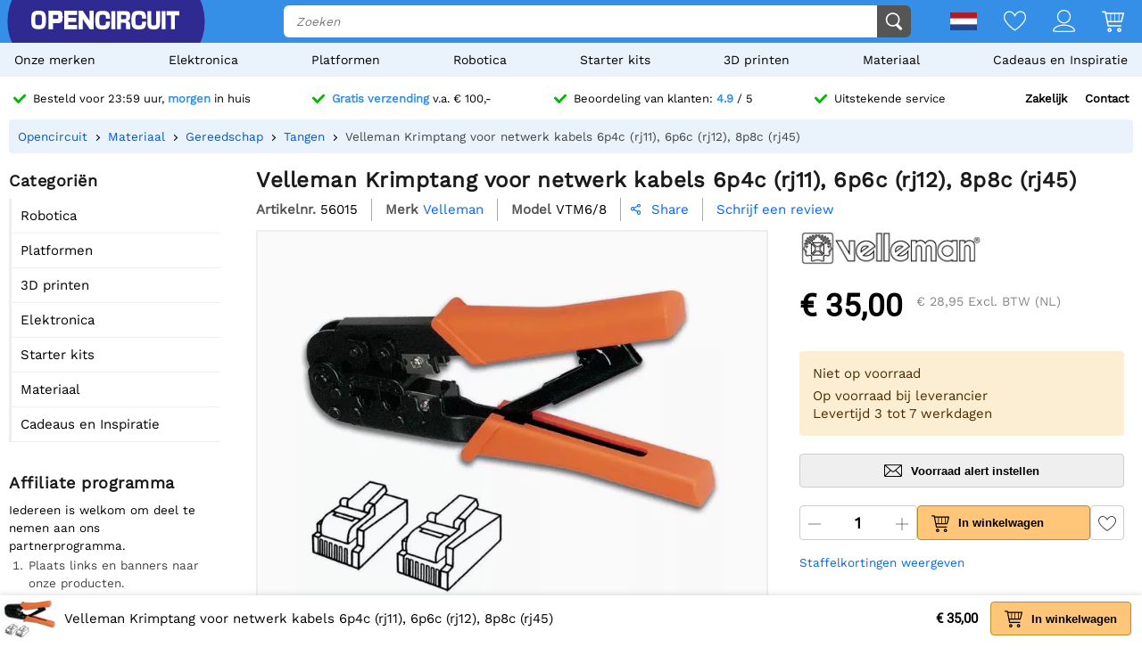

--- FILE ---
content_type: text/html; charset=utf-8
request_url: https://opencircuit.nl/product/krimptang-netwerk-kabels-6p4c-rj11-6p6c-rj12
body_size: 18648
content:
    <!DOCTYPE HTML><html lang="nl"><head><title>Velleman Krimptang voor netwerk kabels 6p4c (rj11), 6p6c (rj12), 8p8c (rj45) - Opencircuit</title><meta charset="utf-8"><meta name="description" content="Krimptang voor netwerk kabels 6p4c (rj11), 6p6c (rj12), 8p8c (rj45)."><meta name="robots" content="index, follow"><meta name="PageID" content="2050877"><meta name="google-site-verification" content="E7CZrGOOesKHJwWuEG0K_D3XWacCTn_8WLSBsu8IXLQ" /><link rel="search" type="application/opensearchdescription+xml" href="/opensearch.xml" title="Opencircuit Search" />  <meta name="currency" data-symbol="&#8364;" content="EUR"><link href="https://fonts.gstatic.com" rel="preconnect" crossorigin><link rel="preconnect" href="cdn.bodanius.com">   <link rel="preload" as="image" href="https://cdn.bodanius.com/media/1/DWL135405_crimping-tool-modular-connectors-6p4c-(rj11)_x.jpg" imagesrcset="https://cdn.bodanius.com/media/1/DWL135405_crimping-tool-modular-connectors-6p4c-(rj11)_400x.webp 400w, https://cdn.bodanius.com/media/1/DWL135405_crimping-tool-modular-connectors-6p4c-(rj11)_600x.webp 600w, https://cdn.bodanius.com/media/1/DWL135405_crimping-tool-modular-connectors-6p4c-(rj11)_800x.webp 800w, https://cdn.bodanius.com/media/1/DWL135405_crimping-tool-modular-connectors-6p4c-(rj11)_1000x.webp 1000w" imagesizes="50vw">  <link rel="canonical" href="https://opencircuit.nl/product/krimptang-netwerk-kabels-6p4c-rj11-6p6c-rj12">   <link rel="alternate" href="https://opencircuit.nl/product/krimptang-netwerk-kabels-6p4c-rj11-6p6c-rj12" hreflang="nl">   <link rel="alternate" href="https://opencircu.it/product/krimptang-netwerk-kabels-6p4c-rj11-6p6c-rj12" hreflang="it">   <link rel="alternate" href="https://opencircuit.be/product/krimptang-netwerk-kabels-6p4c-rj11-6p6c-rj12" hreflang="nl-BE">   <link rel="alternate" href="https://opencircuit.dk/product/krimptang-netwerk-kabels-6p4c-rj11-6p6c-rj12" hreflang="da">   <link rel="alternate" href="https://opencircuit.es/producto/krimptang-netwerk-kabels-6p4c-rj11-6p6c-rj12" hreflang="es">   <link rel="alternate" href="https://opencircuit.fi/product/krimptang-netwerk-kabels-6p4c-rj11-6p6c-rj12" hreflang="fi">   <link rel="alternate" href="https://opencircuit.fr/produit/krimptang-netwerk-kabels-6p4c-rj11-6p6c-rj12" hreflang="fr">   <link rel="alternate" href="https://opencircuit.pt/product/krimptang-netwerk-kabels-6p4c-rj11-6p6c-rj12" hreflang="pt">   <link rel="alternate" href="https://opencircuit.se/product/krimptang-netwerk-kabels-6p4c-rj11-6p6c-rj12" hreflang="sv">   <link rel="alternate" href="https://opencircuit.shop/product/crimping-tool-network-cables-6p4c-rj11-6p6c" hreflang="en">  <link rel="alternate" href="https://opencircuit.shop/product/crimping-tool-network-cables-6p4c-rj11-6p6c" hreflang="x-default">    <meta property="og:site_name" content="Opencircuit"><meta property="og:description" content="Krimptang voor netwerk kabels 6p4c (rj11), 6p6c (rj12), 8p8c (rj45)."><meta property="og:title" content="Velleman Krimptang voor netwerk kabels 6p4c (rj11), 6p6c (rj12), 8p8c (rj45) - Opencircuit"><meta property="og:type" content="website"><meta property="og:image" content="https://cdn.bodanius.com/media/1/DWL135405_crimping-tool-modular-connectors-6p4c-(rj11)_x.jpg"><meta property="og:url" content="/product/krimptang-netwerk-kabels-6p4c-rj11-6p6c-rj12"><meta name="twitter:card" content="summary_large_image" /><meta name="twitter:site" content="@opencrcuit" /><meta name="twitter:title" content="Velleman Krimptang voor netwerk kabels 6p4c (rj11), 6p6c (rj12), 8p8c (rj45) - Opencircuit" /><meta name="twitter:description" content="Krimptang voor netwerk kabels 6p4c (rj11), 6p6c (rj12), 8p8c (rj45)." /><meta name="twitter:image" content="https://cdn.bodanius.com/media/1/DWL135405_crimping-tool-modular-connectors-6p4c-(rj11)_x.jpg" /><link rel="shortcut icon" href="/favicon.ico" type="image/x-icon"><link rel="icon" href="/favicon.ico" type="image/x-icon"><link rel="icon" href="/favicon.svg" type="image/svg+xml"><link rel="icon" type="image/png" href="/favicon-32x32.png" sizes="32x32"><link rel="icon" type="image/png" href="/favicon-16x16.png" sizes="16x16"><meta name="msapplication-TileColor" content="#da532c"><meta name="msapplication-TileImage" content="/mstile-144x144.png"><meta name="viewport" content="width=device-width, initial-scale=1"><meta property="fb:app_id" content="203429443197387"><link rel="stylesheet" type="text/css" href="/style/def/30e108278cb713e3a4fef8efc91fe621.css"><script async src="/script/def/05e2bb82622ce72122676d760202a0ca.js"></script><script type="application/ld+json">{"@context":"http://schema.org","@type":"Store","url":"https://opencircuit.nl","telephone":"","address":{"@type": "PostalAddress","addressCountry": "The Netherlands","addressLocality": "Houten","postalCode": "3991CS","streetAddress": "Kaagschip 14"},"name":"Opencircuit","image":"https://cdn.bodanius.com/media/1/0ca159731_headerlogo.svg","logo":"https://cdn.bodanius.com/media/1/0ca159731_headerlogo.svg","email":"info@opencircuit.nl","sameAs":["https://web.facebook.com/OpencircuitNL", "https://www.instagram.com/opencircuitnl", "https://www.linkedin.com/company/opencircuitnl", "https://www.youtube.com/@OpencircuitNL"],"priceRange":["$"]}</script><script type="application/ld+json">{"@context":"http://schema.org","@type":"Organization","url":"https://opencircuit.nl","logo":"https://cdn.bodanius.com/media/1/0ca159731_headerlogo.svg","potentialAction":[{"@type":"SearchAction","target":"https://opencircuit.nl/zoeken/{search_term_string}","query-input":"required name=search_term_string"}]}</script></head><body data-page="productdetail" itemscope itemtype="http://schema.org/WebSite"><meta itemprop="url" content="https://opencircuit.nl/product/krimptang-netwerk-kabels-6p4c-rj11-6p6c-rj12"/><meta itemprop="image primaryImageOfPage" content="https://cdn.bodanius.com/media/1/DWL135405_crimping-tool-modular-connectors-6p4c-(rj11)_x.jpg"><img height="1" width="1" style="display:none" src="https://www.facebook.com/tr?id=667873222452381&ev=PageView&noscript=1"/> <div class="PageMargin"><header class="HeaderDiv"><div class="HeaderContent"><div class="BottomHeader"><a class="HeaderImage" href="/" title="Opencircuit"><span class="big"><svg xmlns="http://www.w3.org/2000/svg" viewBox="0 0 535.4 68.9"><g class="text open" transform="translate(0,-20.8)" fill="#ee1425"><path d="m94.8 20.8h-32v68h15.1v-22.1h18.2c14-0.8 17.3-5.5 17.3-23.1 0-18.2-3.7-22.7-18.6-22.7zm-16.9 14.8h13c6.8 0 7.5 0.8 7.5 8 0 6.6-0.7 7.3-7.5 7.3h-13z"></path><path d="m90.9 35h-13.7v16.6h13.7c7.2 0 8.2-1 8.2-8 0-7.6-1-8.6-8.2-8.6zm0 15.2h-12.3v-14h12.3c6.4 0 6.8 0.6 6.8 7.4 0 6.3-0.4 6.6-6.8 6.6zm0-15.2h-13.7v16.6h13.7c7.2 0 8.2-1 8.2-8 0-7.6-1-8.6-8.2-8.6zm0 15.2h-12.3v-14h12.3c6.4 0 6.8 0.6 6.8 7.4 0 6.3-0.4 6.6-6.8 6.6zm0-15.2h-13.7v16.6h13.7c7.2 0 8.2-1 8.2-8 0-7.6-1-8.6-8.2-8.6zm0 15.2h-12.3v-14h12.3c6.4 0 6.8 0.6 6.8 7.4 0 6.3-0.4 6.6-6.8 6.6zm0-15.2h-13.7v16.6h13.7c7.2 0 8.2-1 8.2-8 0-7.6-1-8.6-8.2-8.6zm0 15.2h-12.3v-14h12.3c6.4 0 6.8 0.6 6.8 7.4 0 6.3-0.4 6.6-6.8 6.6zm4-29.4h-32v68h15v-22.1h18.2c14-0.8 17.3-5.5 17.3-23.1 0-18.2-3.7-22.7-18.6-22.7zm1.2 45h-18.9v22.4h-13.7v-66.8h31.3c14.5 0 18 4.4 18 22 0 17.3-3.3 21.7-16.7 22.6zm-5.2-31h-13.7v16.8h13.7c7.2 0 8.2-1 8.2-8 0-7.6-1-8.6-8.2-8.6zm0 15.4h-12.3v-14h12.3c6.4 0 6.8 0.6 6.8 7.4 0 6.3-0.4 6.6-6.8 6.6zm0-15.2h-13.7v16.6h13.7c7.2 0 8.2-1 8.2-8 0-7.6-1-8.6-8.2-8.6zm0 15.2h-12.3v-14h12.3c6.4 0 6.8 0.6 6.8 7.4 0 6.3-0.4 6.6-6.8 6.6zm0-15.2h-13.7v16.6h13.7c7.2 0 8.2-1 8.2-8 0-7.6-1-8.6-8.2-8.6zm0 15.2h-12.3v-14h12.3c6.4 0 6.8 0.6 6.8 7.4 0 6.3-0.4 6.6-6.8 6.6zm43.3 23v-11.4h28v-14.8h-28v-10.5h30.9v-15.7h-45.8v68h46v-15.5h-31z"></path><path d="m134.2 73.2v-11.4h28v-14.8h-28v-10.5h30.9v-15.7h-45.8v68h46v-15.5h-31zm30.3 15h-44.6v-66.7h44.5v14.3h-30.9v11.8h28v13.6h-28v12.6h31zm46.6-67.4v37.2h-0.5l-24.7-37.2h-14.3v68h15v-37h0.5l24.8 37h14.2v-68z"></path><path d="m211.1 20.8v37.2h-0.5l-24.7-37.2h-14.3v68h15v-37h0.5l24.8 37h14.2v-68zm14.3 67.4h-13.1l-24.8-37h-1.5v37h-13.7v-66.7h13.2l24.5 36.9 0.2 0.2h1.5v-37.1h13.7zm-198.7-67.4c-21.4 0-26.7 6.8-26.7 34 0 27.3 5.3 34 26.7 34 21.3 0 26.6-6.7 26.6-34 0-27.2-5.3-34-26.6-34zm0 53.7c-11 0-12.2-2-12.2-19.7s1.2-19.6 12.2-19.6 12.1 2 12.1 19.6c0 17.8-1.2 19.7-12.1 19.7z"></path></g><path class="text circuit" d="m275.3 65.9h0.1a13.8 14.4 0 0 1-0.1 0zm-5.5-26.1h14.7c0 10.6-1 17.8-4.3 22.2a13.8 14.4 0 0 1-4.9 3.8c-1.4 0.8-2.9 1.4-4.2 1.8h0.3l-2.6 0.5h0.1c-2.6 0.5-4.6 0.5-4.6 0.5-1.8 0.2-4 0.3-6.1 0.3-21.3 0-26.7-6.8-26.7-34.2 0-27.5 5.4-34.2 26.7-34.2 21.2 0 26.4 5.8 26.3 29h-14.7c0.2-13-1-14.5-11.6-14.5-10.8 0-12 2-12 19.7 0 17.8 1.2 19.8 12 19.8 10.6 0 11.8-1.6 11.6-14.7zm28.2-38c-2.7 0-5.5-0.2-8.2 0v66h14v-66.1c-1.8-0.1-4 0.1-5.8 0.2zm90.8 52.6c-10.8 0-12-2-12-19.7s1.2-19.7 12-19.7c10.6 0 11.8 1.4 11.7 14.5h14.7c0-23.1-5.2-29-26.5-29-21.2 0-26.5 6.8-26.5 34.2 0 27.3 5.3 34.2 26.6 34.2s26.5-5.9 26.3-29.1h-14.7c0.2 13.1-1 14.6-11.7 14.6zm63-52.8v39c0 12.5-0.9 13.8-9 13.8s-9-1.4-9-13.8v-39h-14v39c0 22.6 4.6 28.3 23 28.3s23-5.7 23-28.3v-39zm20 0v66.3h14v-66.4h-14zm17.7 0v15.3h16v51h13.9v-51h16v-15.4h-45.9zm-142.5 36.6c7.4-1.2 10.5-6.4 10.5-17.4 0-15.4-3.4-19.2-17.3-19.2h-29.7v66.3h14v-23.4h10.5c7.3 0 8 0.7 8 8v15.4h14.7v-16.4c0-8.5-3.7-12.4-10.6-13.3zm-10.4-7.3h-12v-15h12c6.3 0 7 0.9 7 7.4 0 6.7-0.7 7.6-7 7.6z" fill="#333"></path></svg></span><span class="small"><svg xmlns="http://www.w3.org/2000/svg" viewBox="0 0 109.5 68"><path d="M26.7 0C5.3 0 0 6.8 0 34c0 27.3 5.3 34.1 26.7 34.1 21.3 0 26.6-6.8 26.6-34C53.3 6.8 48 0 26.7 0zm0 53.7c-11 0-12.2-2-12.2-19.7s1.2-19.6 12.2-19.6 12.1 2 12.1 19.6c0 17.8-1.2 19.7-12.1 19.7z" fill="#ee1425"></path><path fill="#333" d="M100.2 64.7h.09-.19zm-5.57-25.73h14.86c0 10.5-1.02 17.5-4.36 21.85-1.34 1.62-3.02 2.91-4.92 3.78-1.49.76-2.97 1.32-4.27 1.7h.28l-2.6.57h.09c-2.69.47-4.64.47-4.64.47-1.86.19-3.99.28-6.22.28-21.45 0-26.93-6.72-26.93-33.67S61.39.39 82.84.39s26.75 5.68 26.65 28.56H94.63c.19-12.86-1.02-14.28-11.79-14.28-10.87 0-12.07 1.89-12.07 19.3 0 17.5 1.21 19.48 12.07 19.48 10.77 0 11.98-1.51 11.79-14.47z"></path></svg></span></a><div class="BottomHeaderCenter"><div class="MenuButton"><span class="fonticon">&#xe96c;</span><span>Menu</span></div><div class="Empty"></div><div class="HeaderSearch"><span><input itemprop="query-input" type="text" name="search_term_string" placeholder="Zoeken" autocomplete="off" data-searchurl="/zoeken/" required></span><button><svg xmlns="http://www.w3.org/2000/svg" viewBox="0 0 1000 1000"><g><path d="M932.8,850l-201-201c56.4-67.6,90.3-154.5,90.3-249.5C822.2,184.2,647.9,10,432.7,10C217.4,10,43.2,184.2,43.2,399.5C43.2,614.7,217.4,789,432.7,789c61.1,0,119-14.1,170.5-39.1c3,4.7,6.6,9.1,10.7,13.2l203,203c32,32,84,32,116,0C964.8,934,964.8,882,932.8,850z M125.2,399.5C125.2,229.7,262.9,92,432.7,92s307.5,137.7,307.5,307.5c0,169.8-137.8,307.5-307.5,307.5C262.9,707,125.2,569.3,125.2,399.5z"></path></g></svg></button></div></div><div class="BottomHeaderRight"><div><span class="flag">  <img data-src="https://cdn.bodanius.com/resources/images/flagsvg/nl.svg" alt="nl" data-hreflang="nl"><span class="drop"><span>     <a href="https://opencircu.it" title="Italiaans" data-hreflang="it"><img data-src="https://cdn.bodanius.com/resources/images/flagsvg/it.svg" alt="it"></a>    <a href="https://opencircuit.be" title="Nederlands" data-hreflang="nl-BE"><img data-src="https://cdn.bodanius.com/resources/images/flagsvg/be.svg" alt="nl-BE"></a>    <a href="https://opencircuit.dk" title="Deens" data-hreflang="da"><img data-src="https://cdn.bodanius.com/resources/images/flagsvg/dk.svg" alt="da"></a>    <a href="https://opencircuit.es" title="Spaans" data-hreflang="es"><img data-src="https://cdn.bodanius.com/resources/images/flagsvg/es.svg" alt="es"></a>    <a href="https://opencircuit.fi" title="Fins" data-hreflang="fi"><img data-src="https://cdn.bodanius.com/resources/images/flagsvg/fi.svg" alt="fi"></a>    <a href="https://opencircuit.fr" title="Frans" data-hreflang="fr"><img data-src="https://cdn.bodanius.com/resources/images/flagsvg/fr.svg" alt="fr"></a>    <a href="https://opencircuit.pt" title="Portugees" data-hreflang="pt"><img data-src="https://cdn.bodanius.com/resources/images/flagsvg/pt.svg" alt="pt"></a>    <a href="https://opencircuit.se" title="Zweeds" data-hreflang="sv"><img data-src="https://cdn.bodanius.com/resources/images/flagsvg/se.svg" alt="sv"></a>    <a href="https://opencircuit.shop" title="Engels" data-hreflang="en"><img data-src="https://cdn.bodanius.com/resources/images/flagsvg/en.svg" alt="en"></a>   </span></span></span><a href="/wishlist" title="Wishlist" class="Link"><svg xmlns="http://www.w3.org/2000/svg" viewBox="0 0 180 160">
  <path fill-rule="evenodd" d="M84.316 21.159C88.03 25.614 90 28.998 90 28.998s1.97-3.384 5.684-7.84C102.843 12.569 116.483 0 135 0c28.125 0 45 25 45 50 0 50-88.875 110-90 110S0 100 0 50C0 24.994 16.875 0 45 0c18.517 0 32.157 12.57 39.316 21.159zM90 46.966l-7.733-13.29-.004-.007-.005-.008v-.001a32.877 32.877 0 00-.543-.863 55.928 55.928 0 00-1.973-2.819 66.754 66.754 0 00-7.798-8.76C65.064 14.771 55.9 9.143 45 9.143 23.269 9.143 9 28.465 9 50c0 9.88 4.463 21.19 12.38 33.191 7.827 11.863 18.44 23.516 29.347 33.882 10.87 10.331 21.808 19.173 30.102 25.431a287.655 287.655 0 009.171 6.66 287.655 287.655 0 009.17-6.66c8.295-6.258 19.233-15.1 30.103-25.431 10.908-10.366 21.52-22.019 29.346-33.882C166.537 71.191 171 59.881 171 50c0-21.53-14.269-40.857-36-40.857-10.901 0-20.065 5.628-26.944 12.076a66.698 66.698 0 00-7.798 8.76 55.755 55.755 0 00-1.972 2.82 32.486 32.486 0 00-.543.862l-.001.001-.005.008-.003.006c0 .001 0 0 0 0L90 46.966z"/>
</svg></a><a href="/inloggen" title="Account overzicht" class="Link"><svg xmlns="http://www.w3.org/2000/svg" viewBox="0 0 160 160">
  <path fill-rule="evenodd" d="M129 49c0 27.062-21.938 49-49 49S31 76.062 31 49 52.938 0 80 0s49 21.938 49 49zm-8 0c0 22.644-18.356 41-41 41S39 71.644 39 49 57.356 8 80 8s41 18.356 41 41zM160 152.298c0 7.704-34.943 7.703-78.375 7.702h-3.25C34.943 160.001 0 160.002 0 152.298 0 125.624 35.818 106 80 106s80 19.624 80 46.298zm-8.363-3.232l.108-.029c-1.294-8.234-7.524-16.33-19.134-22.938C119.587 118.686 101.019 114 80 114s-39.587 4.686-52.61 12.099c-11.611 6.608-17.84 14.704-19.135 22.938l.108.029c3.247.873 8.448 1.556 15.593 2.025 13.854.91 33.01.909 54.652.909h2.784c21.642 0 40.798.001 54.652-.909 7.145-.469 12.346-1.152 15.593-2.025z"/>
</svg></a><a href="/winkelwagen" title="Winkelwagen" class="Link"><svg xmlns="http://www.w3.org/2000/svg" viewBox="0 0 32 32"><path d="M31.914 5.4l-2.914 11.6c0 0.139-0.028 0.27-0.078 0.389-0.102 0.24-0.293 0.432-0.532 0.533-0.12 0.051-0.252 0.078-0.39 0.078h-19l0.8 4h17.2c0.553 0 1 0.447 1 1s-0.447 1-1 1h-18c-0.553 0-1-0.447-1-1l-3.8-19h-3.2c-0.552 0-1-0.448-1-1s0.448-1 1-1h4c0.553 0 1 0.448 1 1l0.2 1h24.8c0.553 0 1 0.448 1 1 0 0.143-0.032 0.277-0.086 0.4zM8.6 16h3.4v-10h-5.4l2 10zM18 6h-5v10h5v-10zM24 6h-5v10h5v-10zM25 6v10h2.253l2.533-10h-4.786zM11 26c1.657 0 3 1.344 3 3s-1.343 3-3 3-3-1.344-3-3 1.343-3 3-3zM11 30c0.553 0 1-0.447 1-1s-0.447-1-1-1-1 0.447-1 1 0.447 1 1 1zM25 26c1.657 0 3 1.344 3 3s-1.343 3-3 3-3-1.344-3-3 1.343-3 3-3zM25 30c0.553 0 1-0.447 1-1s-0.447-1-1-1-1 0.447-1 1 0.447 1 1 1z"></path></svg><span data-shoppingamount class="ShoppingcartAmount hidden"></span></a></div></div></div></div><nav><ul class="Mainlist">   <li data-listid="brand"><a href="/merken" data-ajax="true">Onze merken</a></li>  <li data-listid="cat_1655"><a href="/list/elektronica" data-ajax="true">Elektronica</a></li>  <li data-listid="cat_1986"><a href="/list/platformen" data-ajax="true">Platformen</a></li>  <li data-listid="cat_1706"><a href="/list/robots" data-ajax="true">Robotica</a></li>  <li data-listid="cat_1710"><a href="/list/startpakketten-en-kits" data-ajax="true">Starter kits</a></li>  <li data-listid="cat_1709"><a href="/list/3d-printen" data-ajax="true">3D printen</a></li>  <li data-listid="cat_1652"><a href="/list/materiaal" data-ajax="true">Materiaal</a></li>  <li data-listid="cat_2292"><a href="/list/cadeaus-en-inspiratie" data-ajax="true">Cadeaus en Inspiratie</a></li>  </ul></nav></header>   <div id="MainDiv" class="MainPanel">  <div class="footer_usp header_usp"><div>    <a href="/bestelinformatie"><svg class="icon" aria-hidden="true" width="16" height="16" viewBox="0 0 32 32" focusable="false"><path d="M15.1 26.3a3.2 3.2 0 0 1-4.6 0L1 16.3a3.5 3.5 0 0 1 0-4.7 3.2 3.2 0 0 1 4.6 0l7.3 7.6L26.5 5A3.2 3.2 0 0 1 31 5a3.5 3.5 0 0 1 0 4.7L15 26.3z"></path></svg><span>Besteld voor 23:59 uur, <b>morgen</b> in huis</span></a>   <a href="/bestelinformatie"><svg class="icon" aria-hidden="true" width="16" height="16" viewBox="0 0 32 32" focusable="false"><path d="M15.1 26.3a3.2 3.2 0 0 1-4.6 0L1 16.3a3.5 3.5 0 0 1 0-4.7 3.2 3.2 0 0 1 4.6 0l7.3 7.6L26.5 5A3.2 3.2 0 0 1 31 5a3.5 3.5 0 0 1 0 4.7L15 26.3z"></path></svg><span><b>Gratis verzending</b> v.a. &#8364; 100,-</span></a>    <a href="/beoordelingen"><svg class="icon" aria-hidden="true" width="16" height="16" viewBox="0 0 32 32" focusable="false"><path d="M15.1 26.3a3.2 3.2 0 0 1-4.6 0L1 16.3a3.5 3.5 0 0 1 0-4.7 3.2 3.2 0 0 1 4.6 0l7.3 7.6L26.5 5A3.2 3.2 0 0 1 31 5a3.5 3.5 0 0 1 0 4.7L15 26.3z"></path></svg><span>Beoordeling van klanten: <b>4.9</b> / 5</span></a>  <a href="/contact"><svg class="icon" aria-hidden="true" width="16" height="16" viewBox="0 0 32 32" focusable="false"><path d="M15.1 26.3a3.2 3.2 0 0 1-4.6 0L1 16.3a3.5 3.5 0 0 1 0-4.7 3.2 3.2 0 0 1 4.6 0l7.3 7.6L26.5 5A3.2 3.2 0 0 1 31 5a3.5 3.5 0 0 1 0 4.7L15 26.3z"></path></svg><span>Uitstekende service</span></a><span><a href="/zakelijk">Zakelijk</a><a href="/contact">Contact</a></span></div></div> <div class="ProductBreadcrumb"><span class="Content"><ol itemscope itemtype="http://schema.org/BreadcrumbList"><li itemprop="itemListElement" itemscope itemtype="http://schema.org/ListItem"><a href="/" data-ajax="true" itemscope itemtype="http://schema.org/Thing" itemprop="item" itemid="/"><span itemprop="name">Opencircuit</span></a><meta itemprop="position" content="1"></li>  <li itemprop="itemListElement" itemscope itemtype="http://schema.org/ListItem"><a href="/list/materiaal" data-ajax="true" itemscope itemtype="http://schema.org/Thing" itemprop="item" itemid="/list/materiaal"><span itemprop="name">Materiaal</span></a><meta itemprop="position" content="5"></li>  <li itemprop="itemListElement" itemscope itemtype="http://schema.org/ListItem"><a href="/list/gereedschap" data-ajax="true" itemscope itemtype="http://schema.org/Thing" itemprop="item" itemid="/list/gereedschap"><span itemprop="name">Gereedschap</span></a><meta itemprop="position" content="4"></li>  <li itemprop="itemListElement" itemscope itemtype="http://schema.org/ListItem"><a href="/list/tangen" data-ajax="true" itemscope itemtype="http://schema.org/Thing" itemprop="item" itemid="/list/tangen"><span itemprop="name">Tangen</span></a><meta itemprop="position" content="3"></li>  <li itemprop="itemListElement" itemscope itemtype="http://schema.org/ListItem"><a href="/product/krimptang-netwerk-kabels-6p4c-rj11-6p6c-rj12" data-ajax="true" itemscope itemtype="http://schema.org/Thing" itemprop="item" itemid="/product/krimptang-netwerk-kabels-6p4c-rj11-6p6c-rj12"><span itemprop="name">Velleman Krimptang voor netwerk kabels 6p4c (rj11), 6p6c (rj12), 8p8c (rj45)</span></a><meta itemprop="position" content="2"></li>  </ol></span></div> <div class="Table"> <nav class="LeftMenu account_panel"><div class="GroupsMenu Mobile LinkList"><h2>Account</h2><ul><li data-arrow="true"><a href="/account"><span class="fonticon"></span><span>Account overzicht</span></a></li></ul></div>   <div class="GroupsMenu CategoryList"><h2>Categoriën</h2><ul>       <li><span class="NoSelect" data-ecm="1706">Robotica</span>  </li>        <li><span class="NoSelect" data-ecm="1986">Platformen</span>  </li>          <li><span class="NoSelect" data-ecm="1709">3D printen</span>  </li>        <li><span class="NoSelect" data-ecm="1655">Elektronica</span>  </li>        <li><span class="NoSelect" data-ecm="1710">Starter kits</span>  </li>        <li><span class="NoSelect" data-ecm="1652">Materiaal</span>  </li>        <li><span class="NoSelect" data-ecm="2292">Cadeaus en Inspiratie</span>  </li>    </ul></div> <div class="GroupsMenu"><h2>Affiliate programma</h2><div class="Ad"><a href="/affiliate">Iedereen is welkom om deel te nemen aan ons partnerprogramma.</a><br><ol><li>Plaats links en banners naar onze producten.</li><li>De bezoeker plaatst een bestelling bij ons.</li><li>Ontvang tot 10% commissie.</li></ol><a class="blue" href="/affiliate"><span>Meer informatie</span></a></div></div></nav> <section class="ContentWidgets" itemscope itemtype="https://schema.org/Product"><div class="ProductInfoContainer ProductPage " data-pagejs="|productpage|5b77f"><meta itemprop="url" content="/product/krimptang-netwerk-kabels-6p4c-rj11-6p6c-rj12"><meta itemprop="productid" content="56015"><meta itemprop="image" content="https://cdn.bodanius.com/media/1/DWL135405_crimping-tool-modular-connectors-6p4c-(rj11)_900x600.jpg">    <h1 itemprop="name" title="Velleman Krimptang voor netwerk kabels 6p4c (rj11), 6p6c (rj12), 8p8c (rj45)"><span> Velleman Krimptang voor netwerk kabels 6p4c (rj11), 6p6c (rj12), 8p8c (rj45) </span></h1><div class="ProductHeader"><span class="label"> Artikelnr. </span><span itemprop="sku"> 56015 </span>   <span class="label"> Merk </span><a href="/merk/velleman" class="blue" itemprop="brand" itemtype="https://schema.org/Brand" itemscope><span itemprop="name">Velleman<span></a>  <span class="label"> Model </span><span itemprop="mpn"> VTM6/8 </span>    <span class="ShareDialog" data-objtype="3" data-objid="56015"><span class="fonticon"> &#xe993; </span> Share </span> <a class="ProductRating blue" href="#leavereview">  <span>Schrijf een review</span>  </a>  </div><div class="ProductIntro"><div class="Image">             <div class="ImagePreview"><img src="https://cdn.bodanius.com/media/1/DWL135405_crimping-tool-modular-connectors-6p4c-(rj11)_x.jpg" srcset="https://cdn.bodanius.com/media/1/DWL135405_crimping-tool-modular-connectors-6p4c-(rj11)_400x.webp 400w, https://cdn.bodanius.com/media/1/DWL135405_crimping-tool-modular-connectors-6p4c-(rj11)_600x.webp 600w, https://cdn.bodanius.com/media/1/DWL135405_crimping-tool-modular-connectors-6p4c-(rj11)_800x.webp 800w, https://cdn.bodanius.com/media/1/DWL135405_crimping-tool-modular-connectors-6p4c-(rj11)_1000x.webp 1000w" sizes="50vw" alt="Velleman Krimptang voor netwerk kabels 6p4c (rj11), 6p6c (rj12), 8p8c (rj45)" data-imagesetpreview="product_images_56015"><div class="PreviewOverlay"></div></div>  <ul class="ImageStrip hidden">  <li><a href="https://cdn.bodanius.com/media/1/DWL135405_crimping-tool-modular-connectors-6p4c-(rj11)_x.jpg" target="_blank" data-imageset="product_images_56015" data-imgprev="https://cdn.bodanius.com/media/1/DWL135405_crimping-tool-modular-connectors-6p4c-(rj11)_x.jpg" data-imageid="135405" title="Velleman Krimptang voor netwerk kabels 6p4c (rj11), 6p6c (rj12), 8p8c (rj45)" data-background="https://cdn.bodanius.com/media/1/DWL135405_crimping-tool-modular-connectors-6p4c-(rj11)_x.jpg"></a></li>  </ul><br><br><br>    <div class="tab-container" data-producttabid="56015"><h2 class="Homeheader Tabs NoSelect">  <span data-field="desc" class="Selected"> Beschrijving </span>    </h2><div class="tab-content"><div data-field="desc" itemprop="description" class="ProductDescription ckcontent"> <p>Krimptang voor netwerk kabels 6p4c (rj11), 6p6c (rj12), 8p8c (rj45).</p><p><strong>Specificaties</strong></p><ul><li>Connectors: 6P4C (RJ11), 6P6C (RJ12), 8P8C (RJ45)</li><li>Weight: 298 g</li></ul> </div></div></div>     <h2 class="Homeheader"> Eigenschappen </h2><div class="PackedSales"><div class="ProductPropertytitle">Merk informatie</div><table class="ProductPropertyTable">  <tr><td>Merk</td><td>  <a href="/merk/velleman">Velleman</a>  </td></tr>  <tr><td>Model</td><td>VTM6/8</td></tr>    </table>   </div>   </div><div class="Attributes"><div>   <div class="ProductBrand"><a href="/merk/velleman" class="BrandImg"><img src="[data-uri]" data-src="https://cdn.bodanius.com/media/1/DTU134755_velleman_x.png" height="40" width="205" alt="Velleman" title="Velleman"></a></div>   <div class="ProductBrand"><div class="PriceContainer"><span class="PriceDisplay" id="productprice">&#8364; 35,00</span><span class="PriceEXDisplay"><span id="productexprice" data-vat="28.95">&#8364; 28,95</span> Excl. BTW (NL)</span></div>    </div>   <span class="productstock">  <span class="title">Niet op voorraad</span>     <span class="desc">Op voorraad bij leverancier<br>Levertijd 3 tot 7 werkdagen</span>   </span>     <button type="button" class="btn_stocknotify " title="Stuur mij een email wanneer dit product weer op voorraad is."><svg xmlns="http://www.w3.org/2000/svg" width="160" height="160" viewBox="0 0 160 160">
  <path fill-rule="evenodd" d="M0 35c0-5.523 4.477-10 10-10h140c5.523 0 10 4.477 10 10v90c0 5.523-4.477 10-10 10H10c-5.523 0-10-4.477-10-10V35zm76.121 50.563L14.181 33H145.82L83.879 85.563a5.993 5.993 0 01-7.758 0zm30.989-9.212L152 38.258v83.067l-44.89-44.974zM89.05 91.676l11.934-10.127L146.351 127H13.649l45.367-45.451L70.95 91.676a13.983 13.983 0 0018.1 0zM8 38.257l44.89 38.094L8 121.325V38.258z"/>
</svg><span>Voorraad alert instellen</span></span></button>        <div class="addshoppingcartrow">  <span class="productamount"><span class="sub"><svg xmlns="http://www.w3.org/2000/svg" viewBox="0 0 160 160">
  <path d="M0 80a4 4 0 014-4h152a4 4 0 010 8H4a4 4 0 01-4-4z"/>
</svg>
</span><span><input id="productamount" type="text" value="1" data-min="1" data-max="9999" /></span><span class="add"><svg xmlns="http://www.w3.org/2000/svg" viewBox="0 0 160 160">
  <path d="M84 4a4 4 0 00-8 0v72H4a4 4 0 000 8h72v72a4 4 0 008 0V84h72a4 4 0 000-8H84V4z"/>
</svg>
</span></span> <button type="button" class="Checkout YellowButton" title="Toevoegen aan winkelwagen" data-productid="56015" data-price="35" data-vat="21.00" data-image="https://cdn.bodanius.com/media/1/DWL135405_crimping-tool-modular-connectors-6p4c-(rj11)_120x120.jpg"><svg xmlns="http://www.w3.org/2000/svg" viewBox="0 0 32 32"><path d="M31.914 5.4l-2.914 11.6c0 0.139-0.028 0.27-0.078 0.389-0.102 0.24-0.293 0.432-0.532 0.533-0.12 0.051-0.252 0.078-0.39 0.078h-19l0.8 4h17.2c0.553 0 1 0.447 1 1s-0.447 1-1 1h-18c-0.553 0-1-0.447-1-1l-3.8-19h-3.2c-0.552 0-1-0.448-1-1s0.448-1 1-1h4c0.553 0 1 0.448 1 1l0.2 1h24.8c0.553 0 1 0.448 1 1 0 0.143-0.032 0.277-0.086 0.4zM8.6 16h3.4v-10h-5.4l2 10zM18 6h-5v10h5v-10zM24 6h-5v10h5v-10zM25 6v10h2.253l2.533-10h-4.786zM11 26c1.657 0 3 1.344 3 3s-1.343 3-3 3-3-1.344-3-3 1.343-3 3-3zM11 30c0.553 0 1-0.447 1-1s-0.447-1-1-1-1 0.447-1 1 0.447 1 1 1zM25 26c1.657 0 3 1.344 3 3s-1.343 3-3 3-3-1.344-3-3 1.343-3 3-3zM25 30c0.553 0 1-0.447 1-1s-0.447-1-1-1-1 0.447-1 1 0.447 1 1 1z"></path></svg><span> In winkelwagen </span></button>  <span data-wishlist="56015" data-wishlisted="" class="Wishlist NoSelect"><svg xmlns="http://www.w3.org/2000/svg" viewBox="0 0 180 160">
  <path fill-rule="evenodd" d="M84.316 21.159C88.03 25.614 90 28.998 90 28.998s1.97-3.384 5.684-7.84C102.843 12.569 116.483 0 135 0c28.125 0 45 25 45 50 0 50-88.875 110-90 110S0 100 0 50C0 24.994 16.875 0 45 0c18.517 0 32.157 12.57 39.316 21.159zM90 46.966l-7.733-13.29-.004-.007-.005-.008v-.001a32.877 32.877 0 00-.543-.863 55.928 55.928 0 00-1.973-2.819 66.754 66.754 0 00-7.798-8.76C65.064 14.771 55.9 9.143 45 9.143 23.269 9.143 9 28.465 9 50c0 9.88 4.463 21.19 12.38 33.191 7.827 11.863 18.44 23.516 29.347 33.882 10.87 10.331 21.808 19.173 30.102 25.431a287.655 287.655 0 009.171 6.66 287.655 287.655 0 009.17-6.66c8.295-6.258 19.233-15.1 30.103-25.431 10.908-10.366 21.52-22.019 29.346-33.882C166.537 71.191 171 59.881 171 50c0-21.53-14.269-40.857-36-40.857-10.901 0-20.065 5.628-26.944 12.076a66.698 66.698 0 00-7.798 8.76 55.755 55.755 0 00-1.972 2.82 32.486 32.486 0 00-.543.862l-.001.001-.005.008-.003.006c0 .001 0 0 0 0L90 46.966z"/>
</svg></span>  </div><div class="productdetailfooter"><div><span><img data-src="https://cdn.bodanius.com/media/1/DWL135405_crimping-tool-modular-connectors-6p4c-(rj11)_120x120.jpg"></span><span><span class="ptitle">Velleman Krimptang voor netwerk kabels 6p4c (rj11), 6p6c (rj12), 8p8c (rj45)</span>    </span><span>&#8364; 35,00</span><span><button type="button" class="Checkout YellowButton" data-image="https://cdn.bodanius.com/media/1/DWL135405_crimping-tool-modular-connectors-6p4c-(rj11)_120x120.jpg" title="Toevoegen aan winkelwagen" data-productid="56015"><svg xmlns="http://www.w3.org/2000/svg" viewBox="0 0 32 32"><path d="M31.914 5.4l-2.914 11.6c0 0.139-0.028 0.27-0.078 0.389-0.102 0.24-0.293 0.432-0.532 0.533-0.12 0.051-0.252 0.078-0.39 0.078h-19l0.8 4h17.2c0.553 0 1 0.447 1 1s-0.447 1-1 1h-18c-0.553 0-1-0.447-1-1l-3.8-19h-3.2c-0.552 0-1-0.448-1-1s0.448-1 1-1h4c0.553 0 1 0.448 1 1l0.2 1h24.8c0.553 0 1 0.448 1 1 0 0.143-0.032 0.277-0.086 0.4zM8.6 16h3.4v-10h-5.4l2 10zM18 6h-5v10h5v-10zM24 6h-5v10h5v-10zM25 6v10h2.253l2.533-10h-4.786zM11 26c1.657 0 3 1.344 3 3s-1.343 3-3 3-3-1.344-3-3 1.343-3 3-3zM11 30c0.553 0 1-0.447 1-1s-0.447-1-1-1-1 0.447-1 1 0.447 1 1 1zM25 26c1.657 0 3 1.344 3 3s-1.343 3-3 3-3-1.344-3-3 1.343-3 3-3zM25 30c0.553 0 1-0.447 1-1s-0.447-1-1-1-1 0.447-1 1 0.447 1 1 1z"></path></svg><span> In winkelwagen </span></button></span>  <span data-wishlist="56015" data-wishlisted="" class="Wishlist NoSelect"><svg xmlns="http://www.w3.org/2000/svg" viewBox="0 0 180 160">
  <path fill-rule="evenodd" d="M84.316 21.159C88.03 25.614 90 28.998 90 28.998s1.97-3.384 5.684-7.84C102.843 12.569 116.483 0 135 0c28.125 0 45 25 45 50 0 50-88.875 110-90 110S0 100 0 50C0 24.994 16.875 0 45 0c18.517 0 32.157 12.57 39.316 21.159zM90 46.966l-7.733-13.29-.004-.007-.005-.008v-.001a32.877 32.877 0 00-.543-.863 55.928 55.928 0 00-1.973-2.819 66.754 66.754 0 00-7.798-8.76C65.064 14.771 55.9 9.143 45 9.143 23.269 9.143 9 28.465 9 50c0 9.88 4.463 21.19 12.38 33.191 7.827 11.863 18.44 23.516 29.347 33.882 10.87 10.331 21.808 19.173 30.102 25.431a287.655 287.655 0 009.171 6.66 287.655 287.655 0 009.17-6.66c8.295-6.258 19.233-15.1 30.103-25.431 10.908-10.366 21.52-22.019 29.346-33.882C166.537 71.191 171 59.881 171 50c0-21.53-14.269-40.857-36-40.857-10.901 0-20.065 5.628-26.944 12.076a66.698 66.698 0 00-7.798 8.76 55.755 55.755 0 00-1.972 2.82 32.486 32.486 0 00-.543.862l-.001.001-.005.008-.003.006c0 .001 0 0 0 0L90 46.966z"/>
</svg></span>  </div></div>     <span class="VolumepricesButton blue">Staffelkortingen weergeven</span><ul class="Volumeprices hidden">  <li data-amount="10"> <span>Koop <b>10</b> stuks voor <span class="Price">€ 33,49</span> per stuk</span><span class="Discount"> 4% korting</span> </li>  <li data-amount="25"> <span>Koop <b>25</b> stuks voor <span class="Price">€ 31,98</span> per stuk</span><span class="Discount"> 9% korting</span> </li>  <li data-amount="50"> <span>Koop <b>50</b> stuks voor <span class="Price">€ 30,47</span> per stuk</span><span class="Discount"> 13% korting</span> </li>  <li data-amount="100"> <span>Koop <b>100</b> stuks voor <span class="Price">€ 28,96</span> per stuk</span><span class="Discount"> 17% korting</span> </li>  <li data-amount="500"> <span>Koop <b>500</b> stuks voor <span class="Price">€ 27,45</span> per stuk</span><span class="Discount"> 22% korting</span> </li>  </ul>   <span class="promotable">   <a href="/bestelinformatie"> <svg viewBox="0 0 1e3 1e3" xmlns="http://www.w3.org/2000/svg">
<g transform="translate(0 511) scale(.1 -.1)"><path d="m2565.6 3363.1c-216.3-38.3-394.3-116.8-581.9-262.3l-55.5-42.1 633.6-1.9c413.5 0 654.7-7.7 694.9-21.1 84.2-30.6 126.3-112.9 97.6-199.1-11.5-36.4-32.5-72.7-44-80.4-13.4-9.6-719.8-19.1-1569.7-24.9l-1548.6-9.5-45.9-53.6c-59.3-68.9-59.3-149.3 0-218.2l45.9-53.6 662.3-5.7 662.3-5.8-162.7-323.5-162.7-325.4h1104.5l40.2-44c42.1-44 55.5-130.2 30.6-195.3-32.5-84.2-63.2-86.1-1146.6-86.1h-1026l-45.9-47.9c-67-65.1-63.2-149.3 7.7-222.1l55.5-55.5h647l-157-310.1c-88.1-172.3-158.9-317.8-160.8-325.4 0-9.6 245-15.3 545.6-15.3h547.5l45.9-47.9c65.1-63.2 65.1-166.5 0-229.7l-45.9-47.9h-698.8c-478.6 0-714-7.7-746.6-21.1-97.6-45.9-111-193.3-24.9-260.3l45.9-32.5-45.9-132.1c-97.6-279.5-74.7-597.2 65.1-880.6 132.1-264.2 509.2-568.5 708.3-568.5 78.5 0 158.9 70.8 158.9 139.7 0 86.1 76.6 348.4 143.6 490 352.2 744.8 1213.6 1114.2 1979.3 853.9 595.3-202.9 1024.1-714 1112.2-1326.6 11.5-84.2 30.6-137.8 59.3-168.5l42.1-45.9h1137l40.2 44c28.7 30.6 49.8 93.8 70.8 206.7 15.3 88.1 44 210.6 65.1 271.8 164.8 476.8 566.7 867.3 1054.9 1024.3 861.4 277.6 1787.9-214.4 2048.3-1087.3 47.9-160.8 76.6-201 147.4-220.1 120.6-28.7 143.6 1.9 400.1 513 340.7 675.7 419.2 897.8 478.6 1334.2 55.5 421.1 23 687.2-114.9 966.7-47.9 95.7-126.3 216.3-174.2 271.8-78.5 88.1-1661.6 1412.7-1952.5 1632.9-126.3 93.8-281.4 170.4-459.4 224-107.2 30.6-268 34.5-2316.3 36.4-1209.9 1.8-2241.7-3.9-2291.5-11.6zm5317.8-1740.1c863.3-648.9 1020.3-773.4 1031.8-823.1 13.4-65.1-28.7-162.7-80.4-183.8-19.1-7.7-566.6-51.7-1217.5-97.6-1098.8-80.4-1188.8-84.2-1230.8-55.5-97.6 63.2-97.6 70.8 78.5 955.2 90 453.7 174.2 848 185.7 878.6 24.9 65.1 63.2 88.1 147.4 90 57.4 0 201-101.4 1085.3-763.8z"/><path d="m2445-572.6c-72.7-15.3-216.3-67-315.8-116.8-507.3-246.9-802.1-825-702.5-1374.4 38.3-208.7 95.7-348.4 206.7-516.8 384.8-572.4 1152.4-744.6 1753.5-390.5 147.4 88.1 361.8 306.3 451.8 457.5 120.6 208.6 172.3 396.3 174.2 641.3 1.9 254.6-23 365.6-135.9 601.1-72.7 151.2-112.9 206.8-243.1 336.9-128.3 128.3-187.6 172.3-336.9 245-287.2 139.7-557.2 178-852 116.7z"/><path d="m7020.1-572.6c-72.7-15.3-216.3-67-315.8-116.8-149.3-72.7-208.7-116.8-336.9-245-130.2-130.2-170.4-185.7-243.1-336.9-112.9-235.4-137.8-346.5-135.9-601.1 1.9-245 53.6-432.6 174.2-641.3 90-151.2 304.4-369.5 451.8-457.5 415.4-245 936.1-245 1349.5 1.9 137.8 82.3 359.9 304.4 442.2 442.2 312 526.4 227.8 1171.5-208.7 1604.1-310.1 308.3-748.5 438.5-1177.3 350.4z"/></g>
</svg><span> Verzonden vanaf <span data-ship="5.95" class="price hilight">&#8364; 5,95</span><span class="Country"> (NL)</span>  </span></a><a href="/retourbeleid"> <svg xmlns="http://www.w3.org/2000/svg" viewBox="0 0 1000 1000"><g><path d="M486.7,203.9L487.9,10L93.6,336l390.1,330.2l1.2-185.2c389.6,52.8,221.3,287-0.7,509C1253.3,488.3,795.8,257.1,486.7,203.9"/></g></svg><span>30 dagen bedenktermijn</span></a><a href="/beoordelingen"> <?xml version="1.0" encoding="utf-8"?>
<svg version="1.1" xmlns="http://www.w3.org/2000/svg" xmlns:xlink="http://www.w3.org/1999/xlink" x="0px" y="0px" viewBox="0 0 1000 1000" enable-background="new 0 0 1000 1000" xml:space="preserve">
<g><g transform="translate(0.000000,511.000000) scale(0.100000,-0.100000)"><path d="M2227.2,3706.2c-5.8-7.7-486.2-828.2-1068.4-1823.6C576.5,887.3,100,64.9,100,55.3c0-30.7,1101.1-659.1,1118.4-641.8c9.6,9.6,59.6,90.3,111.5,176.8l92.2,161.4l30.7-73c17.3-40.4,30.7-78.8,30.7-82.6c0-5.8,30.7-61.5,69.2-124.9l69.2-113.4l-53.8-119.1c-50-103.8-55.7-142.2-55.7-301.7c0-161.4,5.8-196,55.7-301.7c98-213.3,299.8-361.3,522.7-384.3l103.8-11.5v-80.7c0-149.9,55.7-278.6,172.9-395.8c146-147.9,274.8-196,505.4-186.4c142.2,5.7,167.2,1.9,167.2-25c0-17.3,26.9-84.6,59.6-149.9c132.6-267.1,478.5-407.4,780.2-319c32.7,11.5,46.1,0,73-53.8c134.5-284.4,505.4-428.5,832-324.8l123,38.4l213.3-103.8c257.5-124.9,417-159.5,591.8-126.8c234.4,44.2,422.8,167.2,545.7,359.3c59.6,90.3,69.2,98,178.7,119.2c263.3,50,459.3,190.2,570.7,413.1c36.5,74.9,67.3,153.7,67.3,176.8c0,46.1,32.7,88.4,71.1,88.4c65.3,0,251.7,90.3,326.7,159.5c109.5,99.9,171,207.5,203.7,349.7c25,105.7,28.8,113.4,101.8,134.5c351.7,105.7,582.2,468.9,507.3,803.2c-25,103.8-23.1,109.5,25,167.2c67.3,78.8,176.8,278.6,205.6,374.7c13.4,42.3,30.7,84.6,38.4,92.2c7.7,9.6,59.6-61.5,113.4-157.6c55.7-96.1,107.6-178.7,115.3-184.5C8804.7-603.8,9900,30.3,9900,55.3c0,9.6-480.4,837.8-1068.4,1840.9L7765.1,3719.7L7415.4,3516c-192.1-111.4-447.7-257.5-566.9-326.7c-117.2-69.2-211.4-130.7-207.5-136.4c3.8-7.7,42.3-73,86.5-146c44.2-71.1,76.9-134.5,71.1-140.3c-3.8-3.8-98,9.6-207.5,32.7c-274.8,57.6-676.4,111.4-928.1,126.8c-234.4,13.4-372.8-5.8-543.8-73l-109.5-46.1l-82.6,46.1c-121.1,67.3-261.3,99.9-440,99.9c-240.2,0-828.2-80.7-1128-155.6c-82.6-21.1-153.7-34.6-157.6-30.7c-5.8,3.8,28.8,73,76.9,153.7l86.5,144.1l-282.5,163.3c-155.6,90.3-409.3,236.4-565,326.7C2361.7,3644.8,2231,3713.9,2227.2,3706.2z M4415.8,2432.2c-368.9-263.2-778.2-643.7-1118.4-1041.5c-192.2-224.8-228.7-286.3-257.5-434.3c-50-261.3,121.1-568.8,384.3-691.8c136.4-61.5,315.1-65.3,442-7.7c48,23.1,345.9,217.1,662.9,434.3c760.9,522.7,812.8,551.5,993.5,563l140.3,9.6l201.8-224.8C6347,501.1,7323.2-442.4,7780.5-815.2c130.7-105.7,157.6-176.8,105.7-290.1c-65.3-149.9-230.6-246-374.7-219.1c-92.2,17.3-219.1,88.4-405.5,222.9c-255.6,184.5-344,209.5-436.2,117.2c-44.2-44.2-55.7-73-55.7-134.5c0-67.3,13.5-94.1,78.8-165.3c84.6-90.3,295.9-234.4,493.8-334.3c132.6-67.3,134.5-76.9,63.4-201.8c-55.7-99.9-124.9-136.4-257.5-136.4c-149.9,0-269,53.8-513.1,228.7c-96.1,69.2-205.6,134.5-242.1,144.1c-130.7,36.5-238.3-44.2-238.3-176.8c0-130.7,155.6-269,490-440.1c111.4-55.7,201.8-113.4,201.8-126.8c0-46.1-74.9-172.9-124.9-211.4c-80.7-65.3-230.6-105.7-353.6-96.1c-121.1,7.7-240.2,71.1-507.3,269c-113.4,82.6-167.2,111.4-215.2,111.4c-80.7,0-174.9-76.9-192.2-155.6c-25-113.4,13.5-157.6,319-355.5c282.5-182.5,286.3-186.4,253.7-224.8c-55.7-63.4-180.6-109.6-295.9-109.6c-117.2,0-88.4-15.4-864.7,440L4369.7-2462l19.2,69.2c11.5,40.3,15.4,121.1,9.6,182.5c-28.8,309.4-313.2,586.1-624.5,605.3c-69.2,5.8-124.9,17.3-126.8,30.7c-53.8,197.9-76.9,249.8-174.9,355.5c-119.1,126.8-247.9,194.1-413.1,211.4l-103.8,11.5l-15.4,82.6c-36.5,221-192.2,417-415,526.5c-115.3,57.6-144.1,63.4-292.1,61.5c-107.6,0-188.3-11.5-236.3-32.6l-73-30.8l-57.6,90.3c-80.7,128.7-121.1,276.7-121.1,455.4v153.7l513.1,874.3c355.5,603.4,538,895.4,589.9,943.5c103.8,96.1,305.5,197.9,501.5,255.6c280.6,80.7,791.7,155.6,1101.1,163.3l132.6,1.9L4415.8,2432.2z M6131.8,2472.6c536.1-76.9,795.5-153.7,972.3-282.5c65.3-48,167.2-209.4,603.4-955L8234,335.8L8222.5,161c-5.8-124.9-25-219.1-61.5-320.9c-57.6-159.5-136.4-307.4-163.3-307.4c-53.8,0-939.7,826.3-1395,1300.9c-315.1,328.6-338.2,357.4-276.7,344c269-57.6,365.1-13.5,365.1,171c0,99.9-63.4,157.6-221,199.8c-507.3,140.3-1062.6,148-1312.4,23.1c-117.2-59.6-632.2-397.8-1154.9-759c-190.2-128.8-315.1-203.7-345.9-203.7c-151.8,0-278.6,203.7-209.4,332.4c23.1,44.2,720.6,778.2,851.2,897.4c319,290.2,778.2,588,1018.4,664.9C5443.9,2543.7,5703.3,2534.1,6131.8,2472.6z M2394.4-763.3c90.3-53.8,165.3-171,165.3-259.4c0-172.9-190.2-328.6-401.6-328.6c-80.7,0-107.6,9.6-161.4,57.6c-165.3,144.1-119.1,411.2,92.2,540C2171.4-701.8,2298.3-707.6,2394.4-763.3z M3176.4-1483.9c65.3-65.3,74.9-84.5,74.9-163.3c0-107.6-30.7-171-128.8-265.2c-90.3-88.4-190.2-130.7-305.5-130.7c-74.9,0-98,9.6-153.7,65.3c-51.9,51.9-65.3,80.7-65.3,138.3c0,132.6,132.6,338.2,259.4,401.6c32.7,15.4,99.9,28.8,151.8,28.8C3091.9-1409,3111.1-1416.7,3176.4-1483.9z M3843.2-2025.8c215.2-105.7,205.6-372.8-19.2-490c-128.7-67.3-338.2-9.6-382.4,103.8c-51.9,132.6,26.9,319,165.3,388.1C3704.9-1975.8,3737.5-1975.8,3843.2-2025.8z"/></g></g>
</svg><span>Uitstekende service</span></a></span>   <div class="PriceActions" itemprop="offers" itemscope itemtype="http://schema.org/Offer"><meta itemprop="itemCondition" itemtype="http://schema.org/OfferItemCondition" content="http://schema.org/NewCondition" /><meta itemprop="priceCurrency" content="EUR"><meta itemprop="price" content="35">  <link itemprop="availability" href="http://schema.org/OutOfStock" />  </div>     </div></div></div>                  <h2>  Aanbevolen producten  </a>  </h2>   <div class="AddonProductInfoList"><span class="fonticon next"></span><span class="fonticon prev"></span><ul> <li><a href="/product/rj11-6p4c-plug-50-stuks" data-ajax="true"><span class="top">        <span data-wishlist="55419" data-wishlisted="" class="Wish NoSelect"><svg xmlns="http://www.w3.org/2000/svg" viewBox="0 0 180 160">
  <path fill-rule="evenodd" d="M84.316 21.159C88.03 25.614 90 28.998 90 28.998s1.97-3.384 5.684-7.84C102.843 12.569 116.483 0 135 0c28.125 0 45 25 45 50 0 50-88.875 110-90 110S0 100 0 50C0 24.994 16.875 0 45 0c18.517 0 32.157 12.57 39.316 21.159zM90 46.966l-7.733-13.29-.004-.007-.005-.008v-.001a32.877 32.877 0 00-.543-.863 55.928 55.928 0 00-1.973-2.819 66.754 66.754 0 00-7.798-8.76C65.064 14.771 55.9 9.143 45 9.143 23.269 9.143 9 28.465 9 50c0 9.88 4.463 21.19 12.38 33.191 7.827 11.863 18.44 23.516 29.347 33.882 10.87 10.331 21.808 19.173 30.102 25.431a287.655 287.655 0 009.171 6.66 287.655 287.655 0 009.17-6.66c8.295-6.258 19.233-15.1 30.103-25.431 10.908-10.366 21.52-22.019 29.346-33.882C166.537 71.191 171 59.881 171 50c0-21.53-14.269-40.857-36-40.857-10.901 0-20.065 5.628-26.944 12.076a66.698 66.698 0 00-7.798 8.76 55.755 55.755 0 00-1.972 2.82 32.486 32.486 0 00-.543.862l-.001.001-.005.008-.003.006c0 .001 0 0 0 0L90 46.966z"/>
</svg></span>   <span class="multiplier">50 stuks</span>   <span class="img" id="Productimage55419" data-background="https://cdn.bodanius.com/media/1/I3U132476_modular-connector-rj11-6p4c-50-pcs-in-blister_xxx.jpg"></span>     </span><span class="Bottom"><span class="title">  Velleman RJ11 6P4C plug - 50 stuks </span><span class="PriceContainer">    <span class="Price">&#8364; 5,-</span>  </span><span class="account_btn">Bekijk product</span></span></a></li> </ul>  </div>     <h2>Vragen en antwoorden</h2> <div class="PackedSales CommentList QuestionContainer" data-pid="56015" data-pagejs="|qandapage|91168">   <div class="Question ReviewInviteProducts Collapsed"><span title="Vraag"> Q </span><span class="Review"><span class="Input Big"><span><textarea id="reviewq" name="question[]"></textarea><label for="reviewq"> Stel een vraag </label></span></span></span></div></div>   <h2>Klant ervaringen</h2> <div class="PackedSales" data-pagejs="|leavereviewpage|12cb2" data-pageid="1" data-objectid="56015">   <div class="WriteReviewContainer"><div class="ReviewInviteProducts">   <div class="Review" data-rating="stars">  <div>  <a href="/product/krimptang-netwerk-kabels-6p4c-rj11-6p6c-rj12" target="_blank" id="leavereview" title="Velleman Krimptang voor netwerk kabels 6p4c (rj11), 6p6c (rj12), 8p8c (rj45)"><span class="Img" data-background="https://cdn.bodanius.com/media/1/DWL135405_crimping-tool-modular-connectors-6p4c-(rj11)_x.jpg"></span></a>  <div class="CommentWrapper">  <a href="/product/krimptang-netwerk-kabels-6p4c-rj11-6p6c-rj12" target="_blank" class="Title">Velleman Krimptang voor netwerk kabels 6p4c (rj11), 6p6c (rj12), 8p8c (rj45)</a>  <span class="Rating"><span data-rating="1" class="NoSelect Star">★</span><span data-rating="2" class="NoSelect Star">★</span><span data-rating="3" class="NoSelect Star">★</span><span data-rating="4" class="NoSelect Star">★</span><span data-rating="5" class="NoSelect Star">★</span><span class="Info Instruction">Klik op een ster om een beoordeling te geven</span><span class="Info Star1 hidden">Een zeer slechte ervaring</span><span class="Info Star2 hidden">Een slechte ervaring</span><span class="Info Star3 hidden">Een matige ervaring</span><span class="Info Star4 hidden">Een tevreden ervaring</span><span class="Info Star5 hidden">Een zeer positieve ervaring</span></span></div></div>  <div class="Detail hidden"><input type="hidden" name="pagetype[]" value="1" /><input type="hidden" name="productid[]" value="56015" />  <textarea name="comment[]" placeholder="Beschrijf je ervaring met het product zo uitgebreid mogelijk. Komt het product overeen met je verwachtingen en is deze fijn in gebruik?"></textarea>  </div></div> </div></div></div>            <h2>  Meer van het merk <a href="/merk/velleman" class="blue">Velleman</a>  </a>  </h2>   <div class="AddonProductInfoList"><span class="fonticon next"></span><span class="fonticon prev"></span><ul> <li><a href="/product/set-montagekabels-10-kleuren-60m-volle-kern" data-ajax="true"><span class="top">        <span data-wishlist="54068" data-wishlisted="" class="Wish NoSelect"><svg xmlns="http://www.w3.org/2000/svg" viewBox="0 0 180 160">
  <path fill-rule="evenodd" d="M84.316 21.159C88.03 25.614 90 28.998 90 28.998s1.97-3.384 5.684-7.84C102.843 12.569 116.483 0 135 0c28.125 0 45 25 45 50 0 50-88.875 110-90 110S0 100 0 50C0 24.994 16.875 0 45 0c18.517 0 32.157 12.57 39.316 21.159zM90 46.966l-7.733-13.29-.004-.007-.005-.008v-.001a32.877 32.877 0 00-.543-.863 55.928 55.928 0 00-1.973-2.819 66.754 66.754 0 00-7.798-8.76C65.064 14.771 55.9 9.143 45 9.143 23.269 9.143 9 28.465 9 50c0 9.88 4.463 21.19 12.38 33.191 7.827 11.863 18.44 23.516 29.347 33.882 10.87 10.331 21.808 19.173 30.102 25.431a287.655 287.655 0 009.171 6.66 287.655 287.655 0 009.17-6.66c8.295-6.258 19.233-15.1 30.103-25.431 10.908-10.366 21.52-22.019 29.346-33.882C166.537 71.191 171 59.881 171 50c0-21.53-14.269-40.857-36-40.857-10.901 0-20.065 5.628-26.944 12.076a66.698 66.698 0 00-7.798 8.76 55.755 55.755 0 00-1.972 2.82 32.486 32.486 0 00-.543.862l-.001.001-.005.008-.003.006c0 .001 0 0 0 0L90 46.966z"/>
</svg></span>    <span class="stock">Op voorraad</span>  <span class="img" id="Productimage54068" data-background="https://cdn.bodanius.com/media/1/4f7122748_mounting-wire-kit-10-colours-60m-full-core_xxx.jpg"></span>     </span><span class="Bottom"><span class="title">     Velleman Set montagekabels - 10 kleuren - 60m - volle kern (solid core) </span><span class="PriceContainer">    <span class="Price">&#8364; 12,20</span>  </span><span class="account_btn">Bekijk product</span></span></a></li><li><a href="/product/plastic-box-zwart-130-x-70-x-45mm" data-ajax="true"><span class="top">        <span data-wishlist="55107" data-wishlisted="" class="Wish NoSelect"><svg xmlns="http://www.w3.org/2000/svg" viewBox="0 0 180 160">
  <path fill-rule="evenodd" d="M84.316 21.159C88.03 25.614 90 28.998 90 28.998s1.97-3.384 5.684-7.84C102.843 12.569 116.483 0 135 0c28.125 0 45 25 45 50 0 50-88.875 110-90 110S0 100 0 50C0 24.994 16.875 0 45 0c18.517 0 32.157 12.57 39.316 21.159zM90 46.966l-7.733-13.29-.004-.007-.005-.008v-.001a32.877 32.877 0 00-.543-.863 55.928 55.928 0 00-1.973-2.819 66.754 66.754 0 00-7.798-8.76C65.064 14.771 55.9 9.143 45 9.143 23.269 9.143 9 28.465 9 50c0 9.88 4.463 21.19 12.38 33.191 7.827 11.863 18.44 23.516 29.347 33.882 10.87 10.331 21.808 19.173 30.102 25.431a287.655 287.655 0 009.171 6.66 287.655 287.655 0 009.17-6.66c8.295-6.258 19.233-15.1 30.103-25.431 10.908-10.366 21.52-22.019 29.346-33.882C166.537 71.191 171 59.881 171 50c0-21.53-14.269-40.857-36-40.857-10.901 0-20.065 5.628-26.944 12.076a66.698 66.698 0 00-7.798 8.76 55.755 55.755 0 00-1.972 2.82 32.486 32.486 0 00-.543.862l-.001.001-.005.008-.003.006c0 .001 0 0 0 0L90 46.966z"/>
</svg></span>    <span class="stock">Op voorraad</span>  <span class="img" id="Productimage55107" data-background="https://cdn.bodanius.com/media/1/Q5B131397_plastic-box-black-130-x-70-x-45mm_xxx.jpg"></span>     </span><span class="Bottom"><span class="title">     Velleman Plastic box - zwart 130 x 70 x 45mm </span><span class="PriceContainer">    <span class="Price">&#8364; 5,25</span>  </span><span class="account_btn">Bekijk product</span></span></a></li><li><a href="/product/velleman-soldeertin-0.6mm-harskern-100g" data-ajax="true"><span class="top">        <span data-wishlist="54829" data-wishlisted="" class="Wish NoSelect"><svg xmlns="http://www.w3.org/2000/svg" viewBox="0 0 180 160">
  <path fill-rule="evenodd" d="M84.316 21.159C88.03 25.614 90 28.998 90 28.998s1.97-3.384 5.684-7.84C102.843 12.569 116.483 0 135 0c28.125 0 45 25 45 50 0 50-88.875 110-90 110S0 100 0 50C0 24.994 16.875 0 45 0c18.517 0 32.157 12.57 39.316 21.159zM90 46.966l-7.733-13.29-.004-.007-.005-.008v-.001a32.877 32.877 0 00-.543-.863 55.928 55.928 0 00-1.973-2.819 66.754 66.754 0 00-7.798-8.76C65.064 14.771 55.9 9.143 45 9.143 23.269 9.143 9 28.465 9 50c0 9.88 4.463 21.19 12.38 33.191 7.827 11.863 18.44 23.516 29.347 33.882 10.87 10.331 21.808 19.173 30.102 25.431a287.655 287.655 0 009.171 6.66 287.655 287.655 0 009.17-6.66c8.295-6.258 19.233-15.1 30.103-25.431 10.908-10.366 21.52-22.019 29.346-33.882C166.537 71.191 171 59.881 171 50c0-21.53-14.269-40.857-36-40.857-10.901 0-20.065 5.628-26.944 12.076a66.698 66.698 0 00-7.798 8.76 55.755 55.755 0 00-1.972 2.82 32.486 32.486 0 00-.543.862l-.001.001-.005.008-.003.006c0 .001 0 0 0 0L90 46.966z"/>
</svg></span>    <span class="stock">Op voorraad</span>  <span class="img" id="Productimage54829" data-background="https://cdn.bodanius.com/media/1/92C129623_solder-sn-60-procent-pb-40-procent-0.6-mm-100_xxx.jpg"></span>     <span class="ReviewStars" style="--rating:4.5;" aria-label="Rating: 4.5 out of 5."></span>  </span><span class="Bottom"><span class="title">    <span class="Hotsale" title="Hot item"><svg xmlns="http://www.w3.org/2000/svg" viewBox="0 0 1000 1000">
<g><path d="M823.4,590.9c-110.1-238.4-39-314.9-38.3-315.7c1.2-1.2,1.4-3.2,0.5-4.7c-1-1.5-2.9-2-4.6-1.3c-1.6,0.6-154.8,64.4-135.5,205.9c-42.1-37.8-238.3-231.5-118.2-459.5c0.7-1.4,0.5-3.1-0.6-4.3c-1-1.2-2.8-1.6-4.2-0.9c-2.6,1-63.9,27.2-112.7,93.4c-45,60.9-86.9,168.7-30.5,335.4c20.5,78.4-18.2,142-38.9,169c5.1-18.6,11.5-50.1,10.5-86.3c-1.7-53-20.8-126.1-102.4-173.5c-1.2-0.7-2.9-0.7-4.1,0.2c-1.3,0.9-1.8,2.4-1.4,3.9c0.2,1.4,30.8,140.7-22.8,205.1c-46.2,55.7-91.6,152.4-67,242.1c20.6,75,84.8,132.2,190.9,170c27.2,8.4,53.3,14.7,82,20.1c1.9,0.4,3.7-0.7,4.3-2.5c0.5-1.9-0.3-3.9-2.1-4.7c-54.5-23.6-110.7-72.8-68.9-172.8c39.8-86.1,32.7-130.6,24.7-149.6c20.6,11.6,61.4,41.6,51.2,94.5c-0.3,1.6,0.4,3.2,1.8,3.9c1.4,0.8,3.1,0.7,4.3-0.3c1.3-1,124.1-102,68.3-225.8c27.5,15.9,100.4,71.3,57.4,198.6c-14.3,54.8,24.7,94.1,26.3,95.8c1.3,1.2,3.3,1.5,4.8,0.4c1.5-0.9,2-2.8,1.4-4.5c-1.3-3.4-30.3-81.8,32.7-125c-3.4,20.1-8.7,69.8,13.9,97c20.3,24.4,39.9,64.4,33.9,103.6c-4.2,27.5-20.5,50.7-48.5,68.8c-1.6,1.1-2.2,3.1-1.4,4.8c0.8,1.8,2.8,2.5,4.6,2c69.3-22.9,160.1-68.4,199.7-155.2C863.6,754.9,859.9,678.2,823.4,590.9z"/></g>
</svg></span>   Velleman soldeertin - 0.6mm - harskern - 100g </span><span class="PriceContainer">    <span class="Price">&#8364; 10,25</span>  </span><span class="account_btn">Bekijk product</span></span></a></li><li><a href="/product/set-van-480-weerstanden-e3-reeks-1-4w-5" data-ajax="true"><span class="top">        <span data-wishlist="54077" data-wishlisted="" class="Wish NoSelect"><svg xmlns="http://www.w3.org/2000/svg" viewBox="0 0 180 160">
  <path fill-rule="evenodd" d="M84.316 21.159C88.03 25.614 90 28.998 90 28.998s1.97-3.384 5.684-7.84C102.843 12.569 116.483 0 135 0c28.125 0 45 25 45 50 0 50-88.875 110-90 110S0 100 0 50C0 24.994 16.875 0 45 0c18.517 0 32.157 12.57 39.316 21.159zM90 46.966l-7.733-13.29-.004-.007-.005-.008v-.001a32.877 32.877 0 00-.543-.863 55.928 55.928 0 00-1.973-2.819 66.754 66.754 0 00-7.798-8.76C65.064 14.771 55.9 9.143 45 9.143 23.269 9.143 9 28.465 9 50c0 9.88 4.463 21.19 12.38 33.191 7.827 11.863 18.44 23.516 29.347 33.882 10.87 10.331 21.808 19.173 30.102 25.431a287.655 287.655 0 009.171 6.66 287.655 287.655 0 009.17-6.66c8.295-6.258 19.233-15.1 30.103-25.431 10.908-10.366 21.52-22.019 29.346-33.882C166.537 71.191 171 59.881 171 50c0-21.53-14.269-40.857-36-40.857-10.901 0-20.065 5.628-26.944 12.076a66.698 66.698 0 00-7.798 8.76 55.755 55.755 0 00-1.972 2.82 32.486 32.486 0 00-.543.862l-.001.001-.005.008-.003.006c0 .001 0 0 0 0L90 46.966z"/>
</svg></span>    <span class="stock">Op voorraad</span>  <span class="img" id="Productimage54077" data-background="https://cdn.bodanius.com/media/1/59f122757_set-of-480-resistors-(e3-series)_xxx.jpg"></span>     <span class="ReviewStars" style="--rating:5;" aria-label="Rating: 5 out of 5."></span>  </span><span class="Bottom"><span class="title">    <span class="Hotsale" title="Hot item"><svg xmlns="http://www.w3.org/2000/svg" viewBox="0 0 1000 1000">
<g><path d="M823.4,590.9c-110.1-238.4-39-314.9-38.3-315.7c1.2-1.2,1.4-3.2,0.5-4.7c-1-1.5-2.9-2-4.6-1.3c-1.6,0.6-154.8,64.4-135.5,205.9c-42.1-37.8-238.3-231.5-118.2-459.5c0.7-1.4,0.5-3.1-0.6-4.3c-1-1.2-2.8-1.6-4.2-0.9c-2.6,1-63.9,27.2-112.7,93.4c-45,60.9-86.9,168.7-30.5,335.4c20.5,78.4-18.2,142-38.9,169c5.1-18.6,11.5-50.1,10.5-86.3c-1.7-53-20.8-126.1-102.4-173.5c-1.2-0.7-2.9-0.7-4.1,0.2c-1.3,0.9-1.8,2.4-1.4,3.9c0.2,1.4,30.8,140.7-22.8,205.1c-46.2,55.7-91.6,152.4-67,242.1c20.6,75,84.8,132.2,190.9,170c27.2,8.4,53.3,14.7,82,20.1c1.9,0.4,3.7-0.7,4.3-2.5c0.5-1.9-0.3-3.9-2.1-4.7c-54.5-23.6-110.7-72.8-68.9-172.8c39.8-86.1,32.7-130.6,24.7-149.6c20.6,11.6,61.4,41.6,51.2,94.5c-0.3,1.6,0.4,3.2,1.8,3.9c1.4,0.8,3.1,0.7,4.3-0.3c1.3-1,124.1-102,68.3-225.8c27.5,15.9,100.4,71.3,57.4,198.6c-14.3,54.8,24.7,94.1,26.3,95.8c1.3,1.2,3.3,1.5,4.8,0.4c1.5-0.9,2-2.8,1.4-4.5c-1.3-3.4-30.3-81.8,32.7-125c-3.4,20.1-8.7,69.8,13.9,97c20.3,24.4,39.9,64.4,33.9,103.6c-4.2,27.5-20.5,50.7-48.5,68.8c-1.6,1.1-2.2,3.1-1.4,4.8c0.8,1.8,2.8,2.5,4.6,2c69.3-22.9,160.1-68.4,199.7-155.2C863.6,754.9,859.9,678.2,823.4,590.9z"/></g>
</svg></span>   Velleman Set van 480 weerstanden (E3-reeks) - 1/4W - 5% </span><span class="PriceContainer">    <span class="Price">&#8364; 5,45</span>  </span><span class="account_btn">Bekijk product</span></span></a></li><li><a href="/product/velleman-soldeertin-1mm-harskern-250g" data-ajax="true"><span class="top">        <span data-wishlist="57465" data-wishlisted="" class="Wish NoSelect"><svg xmlns="http://www.w3.org/2000/svg" viewBox="0 0 180 160">
  <path fill-rule="evenodd" d="M84.316 21.159C88.03 25.614 90 28.998 90 28.998s1.97-3.384 5.684-7.84C102.843 12.569 116.483 0 135 0c28.125 0 45 25 45 50 0 50-88.875 110-90 110S0 100 0 50C0 24.994 16.875 0 45 0c18.517 0 32.157 12.57 39.316 21.159zM90 46.966l-7.733-13.29-.004-.007-.005-.008v-.001a32.877 32.877 0 00-.543-.863 55.928 55.928 0 00-1.973-2.819 66.754 66.754 0 00-7.798-8.76C65.064 14.771 55.9 9.143 45 9.143 23.269 9.143 9 28.465 9 50c0 9.88 4.463 21.19 12.38 33.191 7.827 11.863 18.44 23.516 29.347 33.882 10.87 10.331 21.808 19.173 30.102 25.431a287.655 287.655 0 009.171 6.66 287.655 287.655 0 009.17-6.66c8.295-6.258 19.233-15.1 30.103-25.431 10.908-10.366 21.52-22.019 29.346-33.882C166.537 71.191 171 59.881 171 50c0-21.53-14.269-40.857-36-40.857-10.901 0-20.065 5.628-26.944 12.076a66.698 66.698 0 00-7.798 8.76 55.755 55.755 0 00-1.972 2.82 32.486 32.486 0 00-.543.862l-.001.001-.005.008-.003.006c0 .001 0 0 0 0L90 46.966z"/>
</svg></span>    <span class="stock">Op voorraad</span>  <span class="img" id="Productimage57465" data-background="https://cdn.bodanius.com/media/1/8ba149433_sold250g_xxx.jpg"></span>     </span><span class="Bottom"><span class="title">     Velleman Soldeertin - 1mm - harskern - 250g </span><span class="PriceContainer">    <span class="Price">&#8364; 21,80</span>  </span><span class="account_btn">Bekijk product</span></span></a></li><li><a href="/product/velleman-krachtige-desoldeerpomp-vtd7" data-ajax="true"><span class="top">        <span data-wishlist="60281" data-wishlisted="" class="Wish NoSelect"><svg xmlns="http://www.w3.org/2000/svg" viewBox="0 0 180 160">
  <path fill-rule="evenodd" d="M84.316 21.159C88.03 25.614 90 28.998 90 28.998s1.97-3.384 5.684-7.84C102.843 12.569 116.483 0 135 0c28.125 0 45 25 45 50 0 50-88.875 110-90 110S0 100 0 50C0 24.994 16.875 0 45 0c18.517 0 32.157 12.57 39.316 21.159zM90 46.966l-7.733-13.29-.004-.007-.005-.008v-.001a32.877 32.877 0 00-.543-.863 55.928 55.928 0 00-1.973-2.819 66.754 66.754 0 00-7.798-8.76C65.064 14.771 55.9 9.143 45 9.143 23.269 9.143 9 28.465 9 50c0 9.88 4.463 21.19 12.38 33.191 7.827 11.863 18.44 23.516 29.347 33.882 10.87 10.331 21.808 19.173 30.102 25.431a287.655 287.655 0 009.171 6.66 287.655 287.655 0 009.17-6.66c8.295-6.258 19.233-15.1 30.103-25.431 10.908-10.366 21.52-22.019 29.346-33.882C166.537 71.191 171 59.881 171 50c0-21.53-14.269-40.857-36-40.857-10.901 0-20.065 5.628-26.944 12.076a66.698 66.698 0 00-7.798 8.76 55.755 55.755 0 00-1.972 2.82 32.486 32.486 0 00-.543.862l-.001.001-.005.008-.003.006c0 .001 0 0 0 0L90 46.966z"/>
</svg></span>    <span class="stock">Op voorraad</span>  <span class="img" id="Productimage60281" data-background="https://cdn.bodanius.com/media/1/df6157619_krachtige-desoldeerpomp_xxx.jpg"></span>     <span class="ReviewStars" style="--rating:4;" aria-label="Rating: 4 out of 5."></span>  </span><span class="Bottom"><span class="title">    <span class="Hotsale" title="Hot item"><svg xmlns="http://www.w3.org/2000/svg" viewBox="0 0 1000 1000">
<g><path d="M823.4,590.9c-110.1-238.4-39-314.9-38.3-315.7c1.2-1.2,1.4-3.2,0.5-4.7c-1-1.5-2.9-2-4.6-1.3c-1.6,0.6-154.8,64.4-135.5,205.9c-42.1-37.8-238.3-231.5-118.2-459.5c0.7-1.4,0.5-3.1-0.6-4.3c-1-1.2-2.8-1.6-4.2-0.9c-2.6,1-63.9,27.2-112.7,93.4c-45,60.9-86.9,168.7-30.5,335.4c20.5,78.4-18.2,142-38.9,169c5.1-18.6,11.5-50.1,10.5-86.3c-1.7-53-20.8-126.1-102.4-173.5c-1.2-0.7-2.9-0.7-4.1,0.2c-1.3,0.9-1.8,2.4-1.4,3.9c0.2,1.4,30.8,140.7-22.8,205.1c-46.2,55.7-91.6,152.4-67,242.1c20.6,75,84.8,132.2,190.9,170c27.2,8.4,53.3,14.7,82,20.1c1.9,0.4,3.7-0.7,4.3-2.5c0.5-1.9-0.3-3.9-2.1-4.7c-54.5-23.6-110.7-72.8-68.9-172.8c39.8-86.1,32.7-130.6,24.7-149.6c20.6,11.6,61.4,41.6,51.2,94.5c-0.3,1.6,0.4,3.2,1.8,3.9c1.4,0.8,3.1,0.7,4.3-0.3c1.3-1,124.1-102,68.3-225.8c27.5,15.9,100.4,71.3,57.4,198.6c-14.3,54.8,24.7,94.1,26.3,95.8c1.3,1.2,3.3,1.5,4.8,0.4c1.5-0.9,2-2.8,1.4-4.5c-1.3-3.4-30.3-81.8,32.7-125c-3.4,20.1-8.7,69.8,13.9,97c20.3,24.4,39.9,64.4,33.9,103.6c-4.2,27.5-20.5,50.7-48.5,68.8c-1.6,1.1-2.2,3.1-1.4,4.8c0.8,1.8,2.8,2.5,4.6,2c69.3-22.9,160.1-68.4,199.7-155.2C863.6,754.9,859.9,678.2,823.4,590.9z"/></g>
</svg></span>   Velleman krachtige desoldeerpomp - VTD7 - Aluminium </span><span class="PriceContainer">    <span class="Price">&#8364; 4,70</span>  </span><span class="account_btn">Bekijk product</span></span></a></li><li><a href="/product/tobbie-ii-micro-bit-kit" data-ajax="true"><span class="top">        <span data-wishlist="55777" data-wishlisted="" class="Wish NoSelect"><svg xmlns="http://www.w3.org/2000/svg" viewBox="0 0 180 160">
  <path fill-rule="evenodd" d="M84.316 21.159C88.03 25.614 90 28.998 90 28.998s1.97-3.384 5.684-7.84C102.843 12.569 116.483 0 135 0c28.125 0 45 25 45 50 0 50-88.875 110-90 110S0 100 0 50C0 24.994 16.875 0 45 0c18.517 0 32.157 12.57 39.316 21.159zM90 46.966l-7.733-13.29-.004-.007-.005-.008v-.001a32.877 32.877 0 00-.543-.863 55.928 55.928 0 00-1.973-2.819 66.754 66.754 0 00-7.798-8.76C65.064 14.771 55.9 9.143 45 9.143 23.269 9.143 9 28.465 9 50c0 9.88 4.463 21.19 12.38 33.191 7.827 11.863 18.44 23.516 29.347 33.882 10.87 10.331 21.808 19.173 30.102 25.431a287.655 287.655 0 009.171 6.66 287.655 287.655 0 009.17-6.66c8.295-6.258 19.233-15.1 30.103-25.431 10.908-10.366 21.52-22.019 29.346-33.882C166.537 71.191 171 59.881 171 50c0-21.53-14.269-40.857-36-40.857-10.901 0-20.065 5.628-26.944 12.076a66.698 66.698 0 00-7.798 8.76 55.755 55.755 0 00-1.972 2.82 32.486 32.486 0 00-.543.862l-.001.001-.005.008-.003.006c0 .001 0 0 0 0L90 46.966z"/>
</svg></span>    <span class="stock">Op voorraad</span>  <span class="img" id="Productimage55777" data-background="https://cdn.bodanius.com/media/1/IPL134495_tobbie-ii-micro:bit-kit_xxx.jpg"></span>     </span><span class="Bottom"><span class="title">     Velleman Tobbie II micro:bit kit </span><span class="PriceContainer">    <span class="Price">&#8364; 63,35</span>  </span><span class="account_btn">Bekijk product</span></span></a></li><li><a href="/product/set-meetsnoeren-banaanstekker-geisoleerde" data-ajax="true"><span class="top">        <span data-wishlist="58621" data-wishlisted="" class="Wish NoSelect"><svg xmlns="http://www.w3.org/2000/svg" viewBox="0 0 180 160">
  <path fill-rule="evenodd" d="M84.316 21.159C88.03 25.614 90 28.998 90 28.998s1.97-3.384 5.684-7.84C102.843 12.569 116.483 0 135 0c28.125 0 45 25 45 50 0 50-88.875 110-90 110S0 100 0 50C0 24.994 16.875 0 45 0c18.517 0 32.157 12.57 39.316 21.159zM90 46.966l-7.733-13.29-.004-.007-.005-.008v-.001a32.877 32.877 0 00-.543-.863 55.928 55.928 0 00-1.973-2.819 66.754 66.754 0 00-7.798-8.76C65.064 14.771 55.9 9.143 45 9.143 23.269 9.143 9 28.465 9 50c0 9.88 4.463 21.19 12.38 33.191 7.827 11.863 18.44 23.516 29.347 33.882 10.87 10.331 21.808 19.173 30.102 25.431a287.655 287.655 0 009.171 6.66 287.655 287.655 0 009.17-6.66c8.295-6.258 19.233-15.1 30.103-25.431 10.908-10.366 21.52-22.019 29.346-33.882C166.537 71.191 171 59.881 171 50c0-21.53-14.269-40.857-36-40.857-10.901 0-20.065 5.628-26.944 12.076a66.698 66.698 0 00-7.798 8.76 55.755 55.755 0 00-1.972 2.82 32.486 32.486 0 00-.543.862l-.001.001-.005.008-.003.006c0 .001 0 0 0 0L90 46.966z"/>
</svg></span>   <span class="multiplier">3 stuks</span>   <span class="stock">Op voorraad</span>  <span class="img" id="Productimage58621" data-background="https://cdn.bodanius.com/media/1/cc2150012_set-meetsnoeren-banaanstekker-geisoleerde_xxx.jpg"></span>     </span><span class="Bottom"><span class="title">    <span class="Hotsale" title="Hot item"><svg xmlns="http://www.w3.org/2000/svg" viewBox="0 0 1000 1000">
<g><path d="M823.4,590.9c-110.1-238.4-39-314.9-38.3-315.7c1.2-1.2,1.4-3.2,0.5-4.7c-1-1.5-2.9-2-4.6-1.3c-1.6,0.6-154.8,64.4-135.5,205.9c-42.1-37.8-238.3-231.5-118.2-459.5c0.7-1.4,0.5-3.1-0.6-4.3c-1-1.2-2.8-1.6-4.2-0.9c-2.6,1-63.9,27.2-112.7,93.4c-45,60.9-86.9,168.7-30.5,335.4c20.5,78.4-18.2,142-38.9,169c5.1-18.6,11.5-50.1,10.5-86.3c-1.7-53-20.8-126.1-102.4-173.5c-1.2-0.7-2.9-0.7-4.1,0.2c-1.3,0.9-1.8,2.4-1.4,3.9c0.2,1.4,30.8,140.7-22.8,205.1c-46.2,55.7-91.6,152.4-67,242.1c20.6,75,84.8,132.2,190.9,170c27.2,8.4,53.3,14.7,82,20.1c1.9,0.4,3.7-0.7,4.3-2.5c0.5-1.9-0.3-3.9-2.1-4.7c-54.5-23.6-110.7-72.8-68.9-172.8c39.8-86.1,32.7-130.6,24.7-149.6c20.6,11.6,61.4,41.6,51.2,94.5c-0.3,1.6,0.4,3.2,1.8,3.9c1.4,0.8,3.1,0.7,4.3-0.3c1.3-1,124.1-102,68.3-225.8c27.5,15.9,100.4,71.3,57.4,198.6c-14.3,54.8,24.7,94.1,26.3,95.8c1.3,1.2,3.3,1.5,4.8,0.4c1.5-0.9,2-2.8,1.4-4.5c-1.3-3.4-30.3-81.8,32.7-125c-3.4,20.1-8.7,69.8,13.9,97c20.3,24.4,39.9,64.4,33.9,103.6c-4.2,27.5-20.5,50.7-48.5,68.8c-1.6,1.1-2.2,3.1-1.4,4.8c0.8,1.8,2.8,2.5,4.6,2c69.3-22.9,160.1-68.4,199.7-155.2C863.6,754.9,859.9,678.2,823.4,590.9z"/></g>
</svg></span>   Velleman TLM3 Meetsnoeren set - banaanstekker / geisoleerde krokodillenklem - 3 stuks </span><span class="PriceContainer">    <span class="Price">&#8364; 2,30</span>  </span><span class="account_btn">Bekijk product</span></span></a></li><li><a href="/product/vtss5-instelbaar-soldeerstation-50w-175-480-c" data-ajax="true"><span class="top">        <span data-wishlist="54071" data-wishlisted="" class="Wish NoSelect"><svg xmlns="http://www.w3.org/2000/svg" viewBox="0 0 180 160">
  <path fill-rule="evenodd" d="M84.316 21.159C88.03 25.614 90 28.998 90 28.998s1.97-3.384 5.684-7.84C102.843 12.569 116.483 0 135 0c28.125 0 45 25 45 50 0 50-88.875 110-90 110S0 100 0 50C0 24.994 16.875 0 45 0c18.517 0 32.157 12.57 39.316 21.159zM90 46.966l-7.733-13.29-.004-.007-.005-.008v-.001a32.877 32.877 0 00-.543-.863 55.928 55.928 0 00-1.973-2.819 66.754 66.754 0 00-7.798-8.76C65.064 14.771 55.9 9.143 45 9.143 23.269 9.143 9 28.465 9 50c0 9.88 4.463 21.19 12.38 33.191 7.827 11.863 18.44 23.516 29.347 33.882 10.87 10.331 21.808 19.173 30.102 25.431a287.655 287.655 0 009.171 6.66 287.655 287.655 0 009.17-6.66c8.295-6.258 19.233-15.1 30.103-25.431 10.908-10.366 21.52-22.019 29.346-33.882C166.537 71.191 171 59.881 171 50c0-21.53-14.269-40.857-36-40.857-10.901 0-20.065 5.628-26.944 12.076a66.698 66.698 0 00-7.798 8.76 55.755 55.755 0 00-1.972 2.82 32.486 32.486 0 00-.543.862l-.001.001-.005.008-.003.006c0 .001 0 0 0 0L90 46.966z"/>
</svg></span>    <span class="stock">Op voorraad</span>  <span class="img" id="Productimage54071" data-background="https://cdn.bodanius.com/media/1/c72122751_adjustable-soldering-station-50-w-175-480-&deg;c_xxx.jpg"></span>     </span><span class="Bottom"><span class="title">    <span class="Hotsale" title="Hot item"><svg xmlns="http://www.w3.org/2000/svg" viewBox="0 0 1000 1000">
<g><path d="M823.4,590.9c-110.1-238.4-39-314.9-38.3-315.7c1.2-1.2,1.4-3.2,0.5-4.7c-1-1.5-2.9-2-4.6-1.3c-1.6,0.6-154.8,64.4-135.5,205.9c-42.1-37.8-238.3-231.5-118.2-459.5c0.7-1.4,0.5-3.1-0.6-4.3c-1-1.2-2.8-1.6-4.2-0.9c-2.6,1-63.9,27.2-112.7,93.4c-45,60.9-86.9,168.7-30.5,335.4c20.5,78.4-18.2,142-38.9,169c5.1-18.6,11.5-50.1,10.5-86.3c-1.7-53-20.8-126.1-102.4-173.5c-1.2-0.7-2.9-0.7-4.1,0.2c-1.3,0.9-1.8,2.4-1.4,3.9c0.2,1.4,30.8,140.7-22.8,205.1c-46.2,55.7-91.6,152.4-67,242.1c20.6,75,84.8,132.2,190.9,170c27.2,8.4,53.3,14.7,82,20.1c1.9,0.4,3.7-0.7,4.3-2.5c0.5-1.9-0.3-3.9-2.1-4.7c-54.5-23.6-110.7-72.8-68.9-172.8c39.8-86.1,32.7-130.6,24.7-149.6c20.6,11.6,61.4,41.6,51.2,94.5c-0.3,1.6,0.4,3.2,1.8,3.9c1.4,0.8,3.1,0.7,4.3-0.3c1.3-1,124.1-102,68.3-225.8c27.5,15.9,100.4,71.3,57.4,198.6c-14.3,54.8,24.7,94.1,26.3,95.8c1.3,1.2,3.3,1.5,4.8,0.4c1.5-0.9,2-2.8,1.4-4.5c-1.3-3.4-30.3-81.8,32.7-125c-3.4,20.1-8.7,69.8,13.9,97c20.3,24.4,39.9,64.4,33.9,103.6c-4.2,27.5-20.5,50.7-48.5,68.8c-1.6,1.1-2.2,3.1-1.4,4.8c0.8,1.8,2.8,2.5,4.6,2c69.3-22.9,160.1-68.4,199.7-155.2C863.6,754.9,859.9,678.2,823.4,590.9z"/></g>
</svg></span>   Velleman VTSS5 Instelbaar Soldeerstation - 50W - 175 - 480°C </span><span class="PriceContainer">    <span class="Price">&#8364; 21,90</span>  </span><span class="account_btn">Bekijk product</span></span></a></li><li><a href="/product/boutenset-330-st.-philips-schroeven.-moeren" data-ajax="true"><span class="top">        <span data-wishlist="55102" data-wishlisted="" class="Wish NoSelect"><svg xmlns="http://www.w3.org/2000/svg" viewBox="0 0 180 160">
  <path fill-rule="evenodd" d="M84.316 21.159C88.03 25.614 90 28.998 90 28.998s1.97-3.384 5.684-7.84C102.843 12.569 116.483 0 135 0c28.125 0 45 25 45 50 0 50-88.875 110-90 110S0 100 0 50C0 24.994 16.875 0 45 0c18.517 0 32.157 12.57 39.316 21.159zM90 46.966l-7.733-13.29-.004-.007-.005-.008v-.001a32.877 32.877 0 00-.543-.863 55.928 55.928 0 00-1.973-2.819 66.754 66.754 0 00-7.798-8.76C65.064 14.771 55.9 9.143 45 9.143 23.269 9.143 9 28.465 9 50c0 9.88 4.463 21.19 12.38 33.191 7.827 11.863 18.44 23.516 29.347 33.882 10.87 10.331 21.808 19.173 30.102 25.431a287.655 287.655 0 009.171 6.66 287.655 287.655 0 009.17-6.66c8.295-6.258 19.233-15.1 30.103-25.431 10.908-10.366 21.52-22.019 29.346-33.882C166.537 71.191 171 59.881 171 50c0-21.53-14.269-40.857-36-40.857-10.901 0-20.065 5.628-26.944 12.076a66.698 66.698 0 00-7.798 8.76 55.755 55.755 0 00-1.972 2.82 32.486 32.486 0 00-.543.862l-.001.001-.005.008-.003.006c0 .001 0 0 0 0L90 46.966z"/>
</svg></span>    <span class="stock">Op voorraad</span>  <span class="img" id="Productimage55102" data-background="https://cdn.bodanius.com/media/1/HPA131329_bolt-set-330-pcs-(philips-screws-nuts-washers)_xxx.jpg"></span>     </span><span class="Bottom"><span class="title">    <span class="Hotsale" title="Hot item"><svg xmlns="http://www.w3.org/2000/svg" viewBox="0 0 1000 1000">
<g><path d="M823.4,590.9c-110.1-238.4-39-314.9-38.3-315.7c1.2-1.2,1.4-3.2,0.5-4.7c-1-1.5-2.9-2-4.6-1.3c-1.6,0.6-154.8,64.4-135.5,205.9c-42.1-37.8-238.3-231.5-118.2-459.5c0.7-1.4,0.5-3.1-0.6-4.3c-1-1.2-2.8-1.6-4.2-0.9c-2.6,1-63.9,27.2-112.7,93.4c-45,60.9-86.9,168.7-30.5,335.4c20.5,78.4-18.2,142-38.9,169c5.1-18.6,11.5-50.1,10.5-86.3c-1.7-53-20.8-126.1-102.4-173.5c-1.2-0.7-2.9-0.7-4.1,0.2c-1.3,0.9-1.8,2.4-1.4,3.9c0.2,1.4,30.8,140.7-22.8,205.1c-46.2,55.7-91.6,152.4-67,242.1c20.6,75,84.8,132.2,190.9,170c27.2,8.4,53.3,14.7,82,20.1c1.9,0.4,3.7-0.7,4.3-2.5c0.5-1.9-0.3-3.9-2.1-4.7c-54.5-23.6-110.7-72.8-68.9-172.8c39.8-86.1,32.7-130.6,24.7-149.6c20.6,11.6,61.4,41.6,51.2,94.5c-0.3,1.6,0.4,3.2,1.8,3.9c1.4,0.8,3.1,0.7,4.3-0.3c1.3-1,124.1-102,68.3-225.8c27.5,15.9,100.4,71.3,57.4,198.6c-14.3,54.8,24.7,94.1,26.3,95.8c1.3,1.2,3.3,1.5,4.8,0.4c1.5-0.9,2-2.8,1.4-4.5c-1.3-3.4-30.3-81.8,32.7-125c-3.4,20.1-8.7,69.8,13.9,97c20.3,24.4,39.9,64.4,33.9,103.6c-4.2,27.5-20.5,50.7-48.5,68.8c-1.6,1.1-2.2,3.1-1.4,4.8c0.8,1.8,2.8,2.5,4.6,2c69.3-22.9,160.1-68.4,199.7-155.2C863.6,754.9,859.9,678.2,823.4,590.9z"/></g>
</svg></span>   Velleman Boutenset 330 st. (philips schroeven, moeren en sluitringen) </span><span class="PriceContainer">    <span class="Price">&#8364; 3,55</span>  </span><span class="account_btn">Bekijk product</span></span></a></li><li><a href="/product/velleman-soldeertin-dispenser-1mm-harskern-17g" data-ajax="true"><span class="top">        <span data-wishlist="58131" data-wishlisted="" class="Wish NoSelect"><svg xmlns="http://www.w3.org/2000/svg" viewBox="0 0 180 160">
  <path fill-rule="evenodd" d="M84.316 21.159C88.03 25.614 90 28.998 90 28.998s1.97-3.384 5.684-7.84C102.843 12.569 116.483 0 135 0c28.125 0 45 25 45 50 0 50-88.875 110-90 110S0 100 0 50C0 24.994 16.875 0 45 0c18.517 0 32.157 12.57 39.316 21.159zM90 46.966l-7.733-13.29-.004-.007-.005-.008v-.001a32.877 32.877 0 00-.543-.863 55.928 55.928 0 00-1.973-2.819 66.754 66.754 0 00-7.798-8.76C65.064 14.771 55.9 9.143 45 9.143 23.269 9.143 9 28.465 9 50c0 9.88 4.463 21.19 12.38 33.191 7.827 11.863 18.44 23.516 29.347 33.882 10.87 10.331 21.808 19.173 30.102 25.431a287.655 287.655 0 009.171 6.66 287.655 287.655 0 009.17-6.66c8.295-6.258 19.233-15.1 30.103-25.431 10.908-10.366 21.52-22.019 29.346-33.882C166.537 71.191 171 59.881 171 50c0-21.53-14.269-40.857-36-40.857-10.901 0-20.065 5.628-26.944 12.076a66.698 66.698 0 00-7.798 8.76 55.755 55.755 0 00-1.972 2.82 32.486 32.486 0 00-.543.862l-.001.001-.005.008-.003.006c0 .001 0 0 0 0L90 46.966z"/>
</svg></span>    <span class="stock">Op voorraad</span>  <span class="img" id="Productimage58131" data-background="https://cdn.bodanius.com/media/1/1b2146673_soldeer-sn-60-pb-40-dispenser-1.0-mm-17-g_xxx.jpg"></span>     <span class="ReviewStars" style="--rating:5;" aria-label="Rating: 5 out of 5."></span>  </span><span class="Bottom"><span class="title">     Velleman Soldeertin met dispenser - 1mm - harskern - 17g </span><span class="PriceContainer">    <span class="Price">&#8364; 3,65</span>  </span><span class="account_btn">Bekijk product</span></span></a></li><li><a href="/product/0.96-oled-display-met-i2c" data-ajax="true"><span class="top">        <span data-wishlist="58136" data-wishlisted="" class="Wish NoSelect"><svg xmlns="http://www.w3.org/2000/svg" viewBox="0 0 180 160">
  <path fill-rule="evenodd" d="M84.316 21.159C88.03 25.614 90 28.998 90 28.998s1.97-3.384 5.684-7.84C102.843 12.569 116.483 0 135 0c28.125 0 45 25 45 50 0 50-88.875 110-90 110S0 100 0 50C0 24.994 16.875 0 45 0c18.517 0 32.157 12.57 39.316 21.159zM90 46.966l-7.733-13.29-.004-.007-.005-.008v-.001a32.877 32.877 0 00-.543-.863 55.928 55.928 0 00-1.973-2.819 66.754 66.754 0 00-7.798-8.76C65.064 14.771 55.9 9.143 45 9.143 23.269 9.143 9 28.465 9 50c0 9.88 4.463 21.19 12.38 33.191 7.827 11.863 18.44 23.516 29.347 33.882 10.87 10.331 21.808 19.173 30.102 25.431a287.655 287.655 0 009.171 6.66 287.655 287.655 0 009.17-6.66c8.295-6.258 19.233-15.1 30.103-25.431 10.908-10.366 21.52-22.019 29.346-33.882C166.537 71.191 171 59.881 171 50c0-21.53-14.269-40.857-36-40.857-10.901 0-20.065 5.628-26.944 12.076a66.698 66.698 0 00-7.798 8.76 55.755 55.755 0 00-1.972 2.82 32.486 32.486 0 00-.543.862l-.001.001-.005.008-.003.006c0 .001 0 0 0 0L90 46.966z"/>
</svg></span>    <span class="stock">Op voorraad</span>  <span class="img" id="Productimage58136" data-background="https://cdn.bodanius.com/media/1/075146686_0.96-oled-display-met-i2c_xxx.jpg"></span>     </span><span class="Bottom"><span class="title">    <span class="Hotsale" title="Hot item"><svg xmlns="http://www.w3.org/2000/svg" viewBox="0 0 1000 1000">
<g><path d="M823.4,590.9c-110.1-238.4-39-314.9-38.3-315.7c1.2-1.2,1.4-3.2,0.5-4.7c-1-1.5-2.9-2-4.6-1.3c-1.6,0.6-154.8,64.4-135.5,205.9c-42.1-37.8-238.3-231.5-118.2-459.5c0.7-1.4,0.5-3.1-0.6-4.3c-1-1.2-2.8-1.6-4.2-0.9c-2.6,1-63.9,27.2-112.7,93.4c-45,60.9-86.9,168.7-30.5,335.4c20.5,78.4-18.2,142-38.9,169c5.1-18.6,11.5-50.1,10.5-86.3c-1.7-53-20.8-126.1-102.4-173.5c-1.2-0.7-2.9-0.7-4.1,0.2c-1.3,0.9-1.8,2.4-1.4,3.9c0.2,1.4,30.8,140.7-22.8,205.1c-46.2,55.7-91.6,152.4-67,242.1c20.6,75,84.8,132.2,190.9,170c27.2,8.4,53.3,14.7,82,20.1c1.9,0.4,3.7-0.7,4.3-2.5c0.5-1.9-0.3-3.9-2.1-4.7c-54.5-23.6-110.7-72.8-68.9-172.8c39.8-86.1,32.7-130.6,24.7-149.6c20.6,11.6,61.4,41.6,51.2,94.5c-0.3,1.6,0.4,3.2,1.8,3.9c1.4,0.8,3.1,0.7,4.3-0.3c1.3-1,124.1-102,68.3-225.8c27.5,15.9,100.4,71.3,57.4,198.6c-14.3,54.8,24.7,94.1,26.3,95.8c1.3,1.2,3.3,1.5,4.8,0.4c1.5-0.9,2-2.8,1.4-4.5c-1.3-3.4-30.3-81.8,32.7-125c-3.4,20.1-8.7,69.8,13.9,97c20.3,24.4,39.9,64.4,33.9,103.6c-4.2,27.5-20.5,50.7-48.5,68.8c-1.6,1.1-2.2,3.1-1.4,4.8c0.8,1.8,2.8,2.5,4.6,2c69.3-22.9,160.1-68.4,199.7-155.2C863.6,754.9,859.9,678.2,823.4,590.9z"/></g>
</svg></span>   Velleman 0.96" oled-display met i2c </span><span class="PriceContainer">    <span class="Price">&#8364; 14,70</span>  </span><span class="account_btn">Bekijk product</span></span></a></li><li><a href="/product/set-thermische-krimpkousen-veelkleurig-10cm" data-ajax="true"><span class="top">        <span data-wishlist="54084" data-wishlisted="" class="Wish NoSelect"><svg xmlns="http://www.w3.org/2000/svg" viewBox="0 0 180 160">
  <path fill-rule="evenodd" d="M84.316 21.159C88.03 25.614 90 28.998 90 28.998s1.97-3.384 5.684-7.84C102.843 12.569 116.483 0 135 0c28.125 0 45 25 45 50 0 50-88.875 110-90 110S0 100 0 50C0 24.994 16.875 0 45 0c18.517 0 32.157 12.57 39.316 21.159zM90 46.966l-7.733-13.29-.004-.007-.005-.008v-.001a32.877 32.877 0 00-.543-.863 55.928 55.928 0 00-1.973-2.819 66.754 66.754 0 00-7.798-8.76C65.064 14.771 55.9 9.143 45 9.143 23.269 9.143 9 28.465 9 50c0 9.88 4.463 21.19 12.38 33.191 7.827 11.863 18.44 23.516 29.347 33.882 10.87 10.331 21.808 19.173 30.102 25.431a287.655 287.655 0 009.171 6.66 287.655 287.655 0 009.17-6.66c8.295-6.258 19.233-15.1 30.103-25.431 10.908-10.366 21.52-22.019 29.346-33.882C166.537 71.191 171 59.881 171 50c0-21.53-14.269-40.857-36-40.857-10.901 0-20.065 5.628-26.944 12.076a66.698 66.698 0 00-7.798 8.76 55.755 55.755 0 00-1.972 2.82 32.486 32.486 0 00-.543.862l-.001.001-.005.008-.003.006c0 .001 0 0 0 0L90 46.966z"/>
</svg></span>    <span class="stock">Op voorraad</span>  <span class="img" id="Productimage54084" data-background="https://cdn.bodanius.com/media/1/111122764_heat-shrinkable-tube-kit-multicolour-10cm-170_xxx.jpg"></span>     </span><span class="Bottom"><span class="title">     Velleman Set thermische krimpkousen - veelkleurig 10cm - 170 st. - in opbergdoos </span><span class="PriceContainer">    <span class="Price">&#8364; 5,75</span>  </span><span class="account_btn">Bekijk product</span></span></a></li><li><a href="/product/set-thermische-krimpkousen-zwart-10cm-170-st" data-ajax="true"><span class="top">        <span data-wishlist="54085" data-wishlisted="" class="Wish NoSelect"><svg xmlns="http://www.w3.org/2000/svg" viewBox="0 0 180 160">
  <path fill-rule="evenodd" d="M84.316 21.159C88.03 25.614 90 28.998 90 28.998s1.97-3.384 5.684-7.84C102.843 12.569 116.483 0 135 0c28.125 0 45 25 45 50 0 50-88.875 110-90 110S0 100 0 50C0 24.994 16.875 0 45 0c18.517 0 32.157 12.57 39.316 21.159zM90 46.966l-7.733-13.29-.004-.007-.005-.008v-.001a32.877 32.877 0 00-.543-.863 55.928 55.928 0 00-1.973-2.819 66.754 66.754 0 00-7.798-8.76C65.064 14.771 55.9 9.143 45 9.143 23.269 9.143 9 28.465 9 50c0 9.88 4.463 21.19 12.38 33.191 7.827 11.863 18.44 23.516 29.347 33.882 10.87 10.331 21.808 19.173 30.102 25.431a287.655 287.655 0 009.171 6.66 287.655 287.655 0 009.17-6.66c8.295-6.258 19.233-15.1 30.103-25.431 10.908-10.366 21.52-22.019 29.346-33.882C166.537 71.191 171 59.881 171 50c0-21.53-14.269-40.857-36-40.857-10.901 0-20.065 5.628-26.944 12.076a66.698 66.698 0 00-7.798 8.76 55.755 55.755 0 00-1.972 2.82 32.486 32.486 0 00-.543.862l-.001.001-.005.008-.003.006c0 .001 0 0 0 0L90 46.966z"/>
</svg></span>    <span class="stock">Op voorraad</span>  <span class="img" id="Productimage54085" data-background="https://cdn.bodanius.com/media/1/5ed122765_heat-shrinkable-tube-kit-black-10cm-170-pcs-in_xxx.jpg"></span>     </span><span class="Bottom"><span class="title">    <span class="Hotsale" title="Hot item"><svg xmlns="http://www.w3.org/2000/svg" viewBox="0 0 1000 1000">
<g><path d="M823.4,590.9c-110.1-238.4-39-314.9-38.3-315.7c1.2-1.2,1.4-3.2,0.5-4.7c-1-1.5-2.9-2-4.6-1.3c-1.6,0.6-154.8,64.4-135.5,205.9c-42.1-37.8-238.3-231.5-118.2-459.5c0.7-1.4,0.5-3.1-0.6-4.3c-1-1.2-2.8-1.6-4.2-0.9c-2.6,1-63.9,27.2-112.7,93.4c-45,60.9-86.9,168.7-30.5,335.4c20.5,78.4-18.2,142-38.9,169c5.1-18.6,11.5-50.1,10.5-86.3c-1.7-53-20.8-126.1-102.4-173.5c-1.2-0.7-2.9-0.7-4.1,0.2c-1.3,0.9-1.8,2.4-1.4,3.9c0.2,1.4,30.8,140.7-22.8,205.1c-46.2,55.7-91.6,152.4-67,242.1c20.6,75,84.8,132.2,190.9,170c27.2,8.4,53.3,14.7,82,20.1c1.9,0.4,3.7-0.7,4.3-2.5c0.5-1.9-0.3-3.9-2.1-4.7c-54.5-23.6-110.7-72.8-68.9-172.8c39.8-86.1,32.7-130.6,24.7-149.6c20.6,11.6,61.4,41.6,51.2,94.5c-0.3,1.6,0.4,3.2,1.8,3.9c1.4,0.8,3.1,0.7,4.3-0.3c1.3-1,124.1-102,68.3-225.8c27.5,15.9,100.4,71.3,57.4,198.6c-14.3,54.8,24.7,94.1,26.3,95.8c1.3,1.2,3.3,1.5,4.8,0.4c1.5-0.9,2-2.8,1.4-4.5c-1.3-3.4-30.3-81.8,32.7-125c-3.4,20.1-8.7,69.8,13.9,97c20.3,24.4,39.9,64.4,33.9,103.6c-4.2,27.5-20.5,50.7-48.5,68.8c-1.6,1.1-2.2,3.1-1.4,4.8c0.8,1.8,2.8,2.5,4.6,2c69.3-22.9,160.1-68.4,199.7-155.2C863.6,754.9,859.9,678.2,823.4,590.9z"/></g>
</svg></span>   Velleman Set thermische krimpkousen - zwart 10cm - 170 stuks - in opbergdoos </span><span class="PriceContainer">    <span class="Price">&#8364; 6,-</span>  </span><span class="account_btn">Bekijk product</span></span></a></li><li><a href="/product/derde-hand-met-vergrootglas" data-ajax="true"><span class="top">        <span data-wishlist="54139" data-wishlisted="" class="Wish NoSelect"><svg xmlns="http://www.w3.org/2000/svg" viewBox="0 0 180 160">
  <path fill-rule="evenodd" d="M84.316 21.159C88.03 25.614 90 28.998 90 28.998s1.97-3.384 5.684-7.84C102.843 12.569 116.483 0 135 0c28.125 0 45 25 45 50 0 50-88.875 110-90 110S0 100 0 50C0 24.994 16.875 0 45 0c18.517 0 32.157 12.57 39.316 21.159zM90 46.966l-7.733-13.29-.004-.007-.005-.008v-.001a32.877 32.877 0 00-.543-.863 55.928 55.928 0 00-1.973-2.819 66.754 66.754 0 00-7.798-8.76C65.064 14.771 55.9 9.143 45 9.143 23.269 9.143 9 28.465 9 50c0 9.88 4.463 21.19 12.38 33.191 7.827 11.863 18.44 23.516 29.347 33.882 10.87 10.331 21.808 19.173 30.102 25.431a287.655 287.655 0 009.171 6.66 287.655 287.655 0 009.17-6.66c8.295-6.258 19.233-15.1 30.103-25.431 10.908-10.366 21.52-22.019 29.346-33.882C166.537 71.191 171 59.881 171 50c0-21.53-14.269-40.857-36-40.857-10.901 0-20.065 5.628-26.944 12.076a66.698 66.698 0 00-7.798 8.76 55.755 55.755 0 00-1.972 2.82 32.486 32.486 0 00-.543.862l-.001.001-.005.008-.003.006c0 .001 0 0 0 0L90 46.966z"/>
</svg></span>    <span class="stock">Op voorraad</span>  <span class="img" id="Productimage54139" data-background="https://cdn.bodanius.com/media/1/4dd122901_helping-hand-with-magnifier_xxx.jpg"></span>     <span class="ReviewStars" style="--rating:5;" aria-label="Rating: 5 out of 5."></span>  </span><span class="Bottom"><span class="title">     Velleman Derde hand met vergrootglas </span><span class="PriceContainer">    <span class="Price">&#8364; 6,55</span>  </span><span class="account_btn">Bekijk product</span></span></a></li> </ul>  </div>           <h2>  Laatst bekeken  </a>  </h2>   <div class="AddonProductInfoList"><span class="fonticon next"></span><span class="fonticon prev"></span><ul> <li><a href="/product/krimptang-netwerk-kabels-6p4c-rj11-6p6c-rj12" data-ajax="true"><span class="top">        <span data-wishlist="56015" data-wishlisted="" class="Wish NoSelect"><svg xmlns="http://www.w3.org/2000/svg" viewBox="0 0 180 160">
  <path fill-rule="evenodd" d="M84.316 21.159C88.03 25.614 90 28.998 90 28.998s1.97-3.384 5.684-7.84C102.843 12.569 116.483 0 135 0c28.125 0 45 25 45 50 0 50-88.875 110-90 110S0 100 0 50C0 24.994 16.875 0 45 0c18.517 0 32.157 12.57 39.316 21.159zM90 46.966l-7.733-13.29-.004-.007-.005-.008v-.001a32.877 32.877 0 00-.543-.863 55.928 55.928 0 00-1.973-2.819 66.754 66.754 0 00-7.798-8.76C65.064 14.771 55.9 9.143 45 9.143 23.269 9.143 9 28.465 9 50c0 9.88 4.463 21.19 12.38 33.191 7.827 11.863 18.44 23.516 29.347 33.882 10.87 10.331 21.808 19.173 30.102 25.431a287.655 287.655 0 009.171 6.66 287.655 287.655 0 009.17-6.66c8.295-6.258 19.233-15.1 30.103-25.431 10.908-10.366 21.52-22.019 29.346-33.882C166.537 71.191 171 59.881 171 50c0-21.53-14.269-40.857-36-40.857-10.901 0-20.065 5.628-26.944 12.076a66.698 66.698 0 00-7.798 8.76 55.755 55.755 0 00-1.972 2.82 32.486 32.486 0 00-.543.862l-.001.001-.005.008-.003.006c0 .001 0 0 0 0L90 46.966z"/>
</svg></span>    <span class="img" id="Productimage56015" data-background="https://cdn.bodanius.com/media/1/DWL135405_crimping-tool-modular-connectors-6p4c-(rj11)_xxx.jpg"></span>     </span><span class="Bottom"><span class="title">  Velleman Krimptang voor netwerk kabels 6p4c (rj11), 6p6c (rj12), 8p8c (rj45) </span><span class="PriceContainer">    <span class="Price">&#8364; 35,-</span>  </span><span class="account_btn">Bekijk product</span></span></a></li> </ul>  <span class="EmptyRecentList NoSelect"><span class="fonticon"></span><span>Lijst wissen</span></span>  </div> </div></section></div>  </div><div class="footer_usp"><div>    <a href="/bestelinformatie"><svg class="icon" aria-hidden="true" width="16" height="16" viewBox="0 0 32 32" focusable="false"><path d="M15.1 26.3a3.2 3.2 0 0 1-4.6 0L1 16.3a3.5 3.5 0 0 1 0-4.7 3.2 3.2 0 0 1 4.6 0l7.3 7.6L26.5 5A3.2 3.2 0 0 1 31 5a3.5 3.5 0 0 1 0 4.7L15 26.3z"></path></svg><span>Besteld voor 23:59 uur, <b>morgen</b> in huis</span></a>   <a href="/bestelinformatie"><svg class="icon" aria-hidden="true" width="16" height="16" viewBox="0 0 32 32" focusable="false"><path d="M15.1 26.3a3.2 3.2 0 0 1-4.6 0L1 16.3a3.5 3.5 0 0 1 0-4.7 3.2 3.2 0 0 1 4.6 0l7.3 7.6L26.5 5A3.2 3.2 0 0 1 31 5a3.5 3.5 0 0 1 0 4.7L15 26.3z"></path></svg><span><b>Gratis verzending</b> v.a. &#8364; 100,-</span></a>    <a href="/beoordelingen"><svg class="icon" aria-hidden="true" width="16" height="16" viewBox="0 0 32 32" focusable="false"><path d="M15.1 26.3a3.2 3.2 0 0 1-4.6 0L1 16.3a3.5 3.5 0 0 1 0-4.7 3.2 3.2 0 0 1 4.6 0l7.3 7.6L26.5 5A3.2 3.2 0 0 1 31 5a3.5 3.5 0 0 1 0 4.7L15 26.3z"></path></svg><span>Beoordeling van klanten: <b>4.9</b> / 5</span></a>  <a href="/contact"><svg class="icon" aria-hidden="true" width="16" height="16" viewBox="0 0 32 32" focusable="false"><path d="M15.1 26.3a3.2 3.2 0 0 1-4.6 0L1 16.3a3.5 3.5 0 0 1 0-4.7 3.2 3.2 0 0 1 4.6 0l7.3 7.6L26.5 5A3.2 3.2 0 0 1 31 5a3.5 3.5 0 0 1 0 4.7L15 26.3z"></path></svg><span>Uitstekende service</span></a></div></div><footer><div class="Items topcontent"><div class="FooterBlock"><div>  <h3>Opencircuit Nederland</h3> Opencircuit verkoopt elektronica componenten en modules voor prototyping, leerzame projecten en huis automatisering. </div></div><div class="FooterBlock"><div><h3>Klantenservice</h3><a href="/zakelijk">Zakelijk</a><a href="/contact">Contact</a> info@opencircuit.nl<br> +31 850014013 </div></div><div class="FooterBlock"><div><h3>Socials</h3><div class="social">  <a href="https://web.facebook.com/OpencircuitNL" target="blank"><img data-src="https://cdn.bodanius.com/resources/static/32/crop/-/Facebook.svg" alt="Facebook" title="Facebook"></a>  <a href="https://www.instagram.com/opencircuitnl" target="blank"><img data-src="https://cdn.bodanius.com/resources/static/33/crop/-/Instagram.svg" alt="Instagram" title="Instagram"></a>  <a href="https://www.linkedin.com/company/opencircuitnl" target="blank"><img data-src="https://cdn.bodanius.com/resources/static/38/crop/-/LinkedIn.svg" alt="LinkedIn" title="LinkedIn"></a>  <a href="https://www.youtube.com/@OpencircuitNL" target="blank"><img data-src="https://cdn.bodanius.com/resources/static/36/crop/-/YouTube.svg" alt="YouTube" title="YouTube"></a>  </div></div></div><div class="FooterBlock"><div> <img class="mascot" alt="opencircuit mascot" data-src="https://cdn.bodanius.com/media/1/417147070_item.svg"></div></div></div><div class="Items bottomcontent">  <div class="FooterBlock"><div><h3><a href="/bestelinformatie">Informatie</a></h3>  <a href="/bestelinformatie" data-ajax="true">Bestellen en verzending</a>  <a href="/retourbeleid" data-ajax="true">Retourneren</a>  <a href="/algemene-voorwaarden" data-ajax="true">Algemene Voorwaarden</a>  <a href="/privacybeleid" data-ajax="true">Privacybeleid</a>  <a href="/klachten" data-ajax="true">Klachten</a>  </div></div>  <div class="FooterBlock"><div><h3><a href="/">Over Opencircuit</a></h3>  <a href="/over-ons" data-ajax="true">Over ons</a>  <a href="/beoordelingen" data-ajax="true">Reviews</a>  <a href="/ons-assortiment" data-ajax="true">Ons assortiment</a>  <a href="/merken" data-ajax="true">Onze merken</a>  <a href="/veelgestelde-vragen" data-ajax="true">Veelgestelde vragen</a>  </div></div>  <div class="FooterBlock"><div><h3><a href="/">Dienstverlening</a></h3>  <a href="/product/cadeaukaart" data-ajax="true">Opencircuit Cadeaukaart</a>  <a href="/schrijf-een-artikel" data-ajax="true">Schrijf een artikel</a>  <a href="/affiliate" data-ajax="true">Affiliate programma</a>  <a href="/weerstand-waarde" data-ajax="true">Kleurcodering weerstand </a>  </div></div>  <div class="FooterBlock"><div><h3><a href="/blogs">Nieuwe Opencircuit blogs</a></h3>  <a href="/blog/solderen-pro-tips-perfecte-soldeerverbindingen" data-ajax="true">Solderen als een Pro: Tips voor Perfecte Elektronische Verbindingen</a>  <a href="/blog/het-kiezen-van-juiste-temperatuursensor" data-ajax="true">Het Kiezen van de Juiste Temperatuursensor [youtube]</a>  <a href="/blog/18650-batterijen-klein-formaat-groot-prestatie" data-ajax="true">18650 Batterijen: Klein in Formaat, Groot in Prestatie</a>  <a href="/blog/rs232-protocol-de-gids-voor-beginners" data-ajax="true">RS232 Protocol: De Gids voor Beginners</a>  <a href="/blogs" data-ajax="true">Meer blogs</a></div></div></div><div class="payment_methods"><span>© Opencircuit 2014 - 2026</span><ul>  <li class="payment_method"><img alt="Op rekening (achteraf betalen)" title="Op rekening (achteraf betalen)" data-src="https://cdn.bodanius.com/resources/static/28/crop/-/Pay-on-invoice.svg" width="30" height="30"></li>  <li class="payment_method"><img alt="Ideal" title="Ideal" data-src="https://cdn.bodanius.com/resources/static/11/crop/-/Ideal.svg" width="30" height="30"></li>  <li class="payment_method"><img alt="Bancontact" title="Bancontact" data-src="https://cdn.bodanius.com/resources/static/13/crop/-/MRCash.svg" width="30" height="30"></li>  <li class="payment_method"><img alt="Sofort" title="Sofort" data-src="https://cdn.bodanius.com/resources/static/16/crop/-/Sofort.svg" width="30" height="30"></li>  <li class="payment_method"><img alt="Banktransfer" title="Banktransfer" data-src="https://cdn.bodanius.com/resources/static/15/crop/-/Banktransfer.svg" width="30" height="30"></li>  <li class="payment_method"><img alt="Apple Pay" title="Apple Pay" data-src="" width="30" height="30"></li>  <li class="payment_method"><img alt="Belfius" title="Belfius" data-src="https://cdn.bodanius.com/resources/static/18/crop/-/Belfius.svg" width="30" height="30"></li>  <li class="payment_method"><img alt="KBC/CBC" title="KBC/CBC" data-src="https://cdn.bodanius.com/resources/static/17/crop/-/KBC-CBC.svg" width="30" height="30"></li>  <li class="payment_method"><img alt="Creditcard" title="Creditcard" data-src="https://cdn.bodanius.com/resources/static/19/crop/-/Creditcard.svg" width="30" height="30"></li>  <li class="payment_method"><img alt="EPS" title="EPS" data-src="https://cdn.bodanius.com/resources/static/25/crop/-/EPS.svg" width="30" height="30"></li>  <li class="payment_method"><img alt="Przelewy24" title="Przelewy24" data-src="https://cdn.bodanius.com/resources/static/27/crop/-/Przelewy24.svg" width="30" height="30"></li>  </ul></div></footer><div class="footertrust">   <a href="https://www.webwinkelkeur.nl/webshop/Opencircuit_1212247" target="_blank" rel="noopener noreferrer" title="Webwinkelkeur"><img data-src="https://cdn.bodanius.com/resources/static/4/crop/-/Webwinkelkeur-logo.png" alt="Webwinkelkeur" width="92" height="35"></a>   <a href="/beoordelingen" target="_blank" rel="noopener noreferrer" title="Opencircuit"><img data-src="https://cdn.bodanius.com/media/1/c3b145512_opencircuit.svg" alt="Opencircuit" width="170" height="35"></a> </div></body></html></body></html>

--- FILE ---
content_type: text/html; charset=utf-8
request_url: https://opencircuit.nl/api/session/set
body_size: -16
content:
{"success":true,"tkn":8319164}